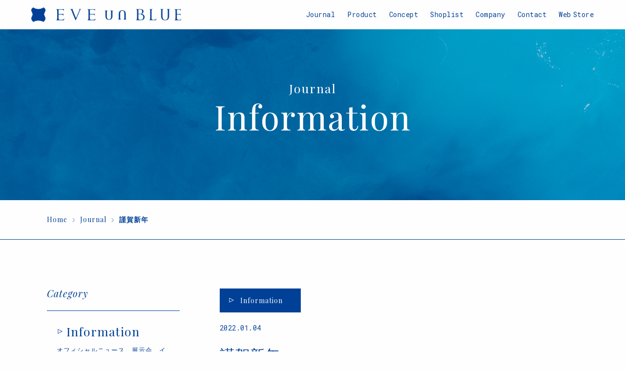

--- FILE ---
content_type: text/html; charset=UTF-8
request_url: https://eveunblue.jp/journal/information/%E8%AC%B9%E8%B3%80%E6%96%B0%E5%B9%B4-2/
body_size: 11620
content:

<!DOCTYPE html>
<!--[if IE 6]><html id="ie6" lang="ja-JP"><![endif]-->
<!--[if IE 7]><html id="ie7" lang="ja-JP"><![endif]-->
<!--[if IE 8]><html id="ie8" lang="ja-JP"><![endif]-->
<!--[if gt IE 9]><!-->
<html>
<!--<![endif]--><head>
  <meta charset="utf-8">
  <title>    謹賀新年 | EVE un BLUE (イヴ アン ブルー)    </title>
      <meta name="viewport" content="width=device-width,initial-scale=1">
  <meta http-equiv="X-UA-Compatible" content="IE=edge">
  <meta name="format-detection" content="telephone=no">
	<meta name="description" content="新年明けましておめでとうございます。皆さまにおかれましては、お健やかに新春をお迎えのこととお歓び申し上げます。弊社は、本年もスタッフ一丸となって皆さまにお喜びいただけるモノづくりを続けてまいります。皆さまのご多幸を心よりお祈り申し上げますと..." />
 
  
  <!-- ICON -->
<link rel="shortcut icon" href="https://eveunblue.jp/control/images/favicon/favicon.ico" type="image/vnd.microsoft.icon">
<link rel="icon" href="https://eveunblue.jp/control/images/favicon/favicon.ico" type="image/vnd.microsoft.icon">
<link rel="apple-touch-icon" sizes="57x57" href="https://eveunblue.jp/control/images/favicon/apple-touch-icon-57x57.png">
<link rel="apple-touch-icon" sizes="60x60" href="https://eveunblue.jp/control/images/favicon/apple-touch-icon-60x60.png">
<link rel="apple-touch-icon" sizes="72x72" href="https://eveunblue.jp/control/images/favicon/apple-touch-icon-72x72.png">
<link rel="apple-touch-icon" sizes="76x76" href="https://eveunblue.jp/control/images/favicon/apple-touch-icon-76x76.png">
<link rel="apple-touch-icon" sizes="114x114" href="https://eveunblue.jp/control/images/favicon/apple-touch-icon-114x114.png">
<link rel="apple-touch-icon" sizes="120x120" href="https://eveunblue.jp/control/images/favicon/apple-touch-icon-120x120.png">
<link rel="apple-touch-icon" sizes="144x144" href="https://eveunblue.jp/control/images/favicon/apple-touch-icon-144x144.png">
<link rel="apple-touch-icon" sizes="152x152" href="https://eveunblue.jp/control/images/favicon/apple-touch-icon-152x152.png">
<link rel="apple-touch-icon" sizes="180x180" href="https://eveunblue.jp/control/images/favicon/apple-touch-icon-180x180.png">
<link rel="icon" type="image/png" href="https://eveunblue.jp/control/images/favicon/android-chrome-192x192.png" sizes="192x192">
<link rel="icon" type="image/png" href="https://eveunblue.jp/control/images/favicon/favicon-48x48.png" sizes="48x48">
<link rel="icon" type="image/png" href="https://eveunblue.jp/control/images/favicon/favicon-96x96.png" sizes="96x96">
<link rel="icon" type="image/png" href="https://eveunblue.jp/control/images/favicon/favicon-16x16.png" sizes="16x16">
<link rel="icon" type="image/png" href="https://eveunblue.jp/control/images/favicon/favicon-32x32.png" sizes="32x32">
<meta name="msapplication-TileColor" content="#fefefe">
<meta name="msapplication-TileImage" content="https://eveunblue.jp/control/images/favicon/mstile-144x144.png">  <!-- Facebook -->
  <meta property="og:title" content="    謹賀新年 | EVE un BLUE (イヴ アン ブルー)    ">
  <meta property="og:type" content="website" />
	<meta property="og:description" content="新年明けましておめでとうございます。皆さまにおかれましては、お健やかに新春をお迎えのこととお歓び申し上げます。弊社は、本年もスタッフ一丸となって皆さまにお喜びいただけるモノづくりを続けてまいります。皆さまのご多幸を心よりお祈り申し上げますと..." />
 
  <meta property="og:url" content="https://eveunblue.jp/journal/information/%E8%AC%B9%E8%B3%80%E6%96%B0%E5%B9%B4-2/">
<meta property="og:image" content="https://eveunblue.jp/control/wp-content/uploads/2021/12/eve_journal2022-936x702.jpg">
 
  <meta property="og:site_name" content="EVE un BLUE (イヴ アン ブルー)">
  <!-- Twitter Card -->
  <meta name="twitter:card" content="summary_large_image">
<meta name="twitter:title" content="EVE un BLUE (イヴ アン ブルー)"/>
<meta name="twitter:url" content="https://eveunblue.jp/"/>  <!-- font -->
  <!--<link href="https://fonts.googleapis.com/css?family=Roboto+Mono:300,400,500" rel="stylesheet"><link href="https://fonts.googleapis.com/css?family=Playfair+Display:400,400i,700,700i" rel="stylesheet">--><link rel="preconnect" href="https://fonts.googleapis.com"><link rel="preconnect" href="https://fonts.gstatic.com" crossorigin><link href="https://fonts.googleapis.com/css2?family=Noto+Serif+JP:wght@300;400;500;600;700&family=Playfair+Display:ital,wght@0,400;0,700;1,400;1,700&family=Roboto+Mono:wght@300;400;500&display=swap" rel="stylesheet">  <link rel="stylesheet" href="https://eveunblue.jp/control/css/style.css?20260131-0939">
    
  <link rel="stylesheet" href="https://eveunblue.jp/control/css/journal.css">
    <link rel="stylesheet" href="https://eveunblue.jp/control/wp-content/themes/bones-master/library/css/apps.css">
  <!-- Global Site Tag (gtag.js) - Google Analytics -->
  <script async src="https://www.googletagmanager.com/gtag/js?id=G-VYBWRPLWW2"></script>
<script>
  window.dataLayer = window.dataLayer || [];
  function gtag(){dataLayer.push(arguments);}
  gtag('js', new Date());
    
  gtag('config', 'G-VYBWRPLWW2');
  gtag('config', 'UA-107587813-1');
</script>
  
  	<link rel='dns-prefetch' href='//fonts.googleapis.com' />
<link rel="alternate" title="oEmbed (JSON)" type="application/json+oembed" href="https://eveunblue.jp/wp-json/oembed/1.0/embed?url=https%3A%2F%2Feveunblue.jp%2Fjournal%2Finformation%2F%25e8%25ac%25b9%25e8%25b3%2580%25e6%2596%25b0%25e5%25b9%25b4-2%2F" />
<link rel="alternate" title="oEmbed (XML)" type="text/xml+oembed" href="https://eveunblue.jp/wp-json/oembed/1.0/embed?url=https%3A%2F%2Feveunblue.jp%2Fjournal%2Finformation%2F%25e8%25ac%25b9%25e8%25b3%2580%25e6%2596%25b0%25e5%25b9%25b4-2%2F&#038;format=xml" />
<style id='wp-emoji-styles-inline-css' type='text/css'>

	img.wp-smiley, img.emoji {
		display: inline !important;
		border: none !important;
		box-shadow: none !important;
		height: 1em !important;
		width: 1em !important;
		margin: 0 0.07em !important;
		vertical-align: -0.1em !important;
		background: none !important;
		padding: 0 !important;
	}
/*# sourceURL=wp-emoji-styles-inline-css */
</style>
<style id='wp-block-library-inline-css' type='text/css'>
:root{--wp-block-synced-color:#7a00df;--wp-block-synced-color--rgb:122,0,223;--wp-bound-block-color:var(--wp-block-synced-color);--wp-editor-canvas-background:#ddd;--wp-admin-theme-color:#007cba;--wp-admin-theme-color--rgb:0,124,186;--wp-admin-theme-color-darker-10:#006ba1;--wp-admin-theme-color-darker-10--rgb:0,107,160.5;--wp-admin-theme-color-darker-20:#005a87;--wp-admin-theme-color-darker-20--rgb:0,90,135;--wp-admin-border-width-focus:2px}@media (min-resolution:192dpi){:root{--wp-admin-border-width-focus:1.5px}}.wp-element-button{cursor:pointer}:root .has-very-light-gray-background-color{background-color:#eee}:root .has-very-dark-gray-background-color{background-color:#313131}:root .has-very-light-gray-color{color:#eee}:root .has-very-dark-gray-color{color:#313131}:root .has-vivid-green-cyan-to-vivid-cyan-blue-gradient-background{background:linear-gradient(135deg,#00d084,#0693e3)}:root .has-purple-crush-gradient-background{background:linear-gradient(135deg,#34e2e4,#4721fb 50%,#ab1dfe)}:root .has-hazy-dawn-gradient-background{background:linear-gradient(135deg,#faaca8,#dad0ec)}:root .has-subdued-olive-gradient-background{background:linear-gradient(135deg,#fafae1,#67a671)}:root .has-atomic-cream-gradient-background{background:linear-gradient(135deg,#fdd79a,#004a59)}:root .has-nightshade-gradient-background{background:linear-gradient(135deg,#330968,#31cdcf)}:root .has-midnight-gradient-background{background:linear-gradient(135deg,#020381,#2874fc)}:root{--wp--preset--font-size--normal:16px;--wp--preset--font-size--huge:42px}.has-regular-font-size{font-size:1em}.has-larger-font-size{font-size:2.625em}.has-normal-font-size{font-size:var(--wp--preset--font-size--normal)}.has-huge-font-size{font-size:var(--wp--preset--font-size--huge)}.has-text-align-center{text-align:center}.has-text-align-left{text-align:left}.has-text-align-right{text-align:right}.has-fit-text{white-space:nowrap!important}#end-resizable-editor-section{display:none}.aligncenter{clear:both}.items-justified-left{justify-content:flex-start}.items-justified-center{justify-content:center}.items-justified-right{justify-content:flex-end}.items-justified-space-between{justify-content:space-between}.screen-reader-text{border:0;clip-path:inset(50%);height:1px;margin:-1px;overflow:hidden;padding:0;position:absolute;width:1px;word-wrap:normal!important}.screen-reader-text:focus{background-color:#ddd;clip-path:none;color:#444;display:block;font-size:1em;height:auto;left:5px;line-height:normal;padding:15px 23px 14px;text-decoration:none;top:5px;width:auto;z-index:100000}html :where(.has-border-color){border-style:solid}html :where([style*=border-top-color]){border-top-style:solid}html :where([style*=border-right-color]){border-right-style:solid}html :where([style*=border-bottom-color]){border-bottom-style:solid}html :where([style*=border-left-color]){border-left-style:solid}html :where([style*=border-width]){border-style:solid}html :where([style*=border-top-width]){border-top-style:solid}html :where([style*=border-right-width]){border-right-style:solid}html :where([style*=border-bottom-width]){border-bottom-style:solid}html :where([style*=border-left-width]){border-left-style:solid}html :where(img[class*=wp-image-]){height:auto;max-width:100%}:where(figure){margin:0 0 1em}html :where(.is-position-sticky){--wp-admin--admin-bar--position-offset:var(--wp-admin--admin-bar--height,0px)}@media screen and (max-width:600px){html :where(.is-position-sticky){--wp-admin--admin-bar--position-offset:0px}}

/*# sourceURL=wp-block-library-inline-css */
</style><style id='global-styles-inline-css' type='text/css'>
:root{--wp--preset--aspect-ratio--square: 1;--wp--preset--aspect-ratio--4-3: 4/3;--wp--preset--aspect-ratio--3-4: 3/4;--wp--preset--aspect-ratio--3-2: 3/2;--wp--preset--aspect-ratio--2-3: 2/3;--wp--preset--aspect-ratio--16-9: 16/9;--wp--preset--aspect-ratio--9-16: 9/16;--wp--preset--color--black: #000000;--wp--preset--color--cyan-bluish-gray: #abb8c3;--wp--preset--color--white: #ffffff;--wp--preset--color--pale-pink: #f78da7;--wp--preset--color--vivid-red: #cf2e2e;--wp--preset--color--luminous-vivid-orange: #ff6900;--wp--preset--color--luminous-vivid-amber: #fcb900;--wp--preset--color--light-green-cyan: #7bdcb5;--wp--preset--color--vivid-green-cyan: #00d084;--wp--preset--color--pale-cyan-blue: #8ed1fc;--wp--preset--color--vivid-cyan-blue: #0693e3;--wp--preset--color--vivid-purple: #9b51e0;--wp--preset--gradient--vivid-cyan-blue-to-vivid-purple: linear-gradient(135deg,rgb(6,147,227) 0%,rgb(155,81,224) 100%);--wp--preset--gradient--light-green-cyan-to-vivid-green-cyan: linear-gradient(135deg,rgb(122,220,180) 0%,rgb(0,208,130) 100%);--wp--preset--gradient--luminous-vivid-amber-to-luminous-vivid-orange: linear-gradient(135deg,rgb(252,185,0) 0%,rgb(255,105,0) 100%);--wp--preset--gradient--luminous-vivid-orange-to-vivid-red: linear-gradient(135deg,rgb(255,105,0) 0%,rgb(207,46,46) 100%);--wp--preset--gradient--very-light-gray-to-cyan-bluish-gray: linear-gradient(135deg,rgb(238,238,238) 0%,rgb(169,184,195) 100%);--wp--preset--gradient--cool-to-warm-spectrum: linear-gradient(135deg,rgb(74,234,220) 0%,rgb(151,120,209) 20%,rgb(207,42,186) 40%,rgb(238,44,130) 60%,rgb(251,105,98) 80%,rgb(254,248,76) 100%);--wp--preset--gradient--blush-light-purple: linear-gradient(135deg,rgb(255,206,236) 0%,rgb(152,150,240) 100%);--wp--preset--gradient--blush-bordeaux: linear-gradient(135deg,rgb(254,205,165) 0%,rgb(254,45,45) 50%,rgb(107,0,62) 100%);--wp--preset--gradient--luminous-dusk: linear-gradient(135deg,rgb(255,203,112) 0%,rgb(199,81,192) 50%,rgb(65,88,208) 100%);--wp--preset--gradient--pale-ocean: linear-gradient(135deg,rgb(255,245,203) 0%,rgb(182,227,212) 50%,rgb(51,167,181) 100%);--wp--preset--gradient--electric-grass: linear-gradient(135deg,rgb(202,248,128) 0%,rgb(113,206,126) 100%);--wp--preset--gradient--midnight: linear-gradient(135deg,rgb(2,3,129) 0%,rgb(40,116,252) 100%);--wp--preset--font-size--small: 13px;--wp--preset--font-size--medium: 20px;--wp--preset--font-size--large: 36px;--wp--preset--font-size--x-large: 42px;--wp--preset--spacing--20: 0.44rem;--wp--preset--spacing--30: 0.67rem;--wp--preset--spacing--40: 1rem;--wp--preset--spacing--50: 1.5rem;--wp--preset--spacing--60: 2.25rem;--wp--preset--spacing--70: 3.38rem;--wp--preset--spacing--80: 5.06rem;--wp--preset--shadow--natural: 6px 6px 9px rgba(0, 0, 0, 0.2);--wp--preset--shadow--deep: 12px 12px 50px rgba(0, 0, 0, 0.4);--wp--preset--shadow--sharp: 6px 6px 0px rgba(0, 0, 0, 0.2);--wp--preset--shadow--outlined: 6px 6px 0px -3px rgb(255, 255, 255), 6px 6px rgb(0, 0, 0);--wp--preset--shadow--crisp: 6px 6px 0px rgb(0, 0, 0);}:where(.is-layout-flex){gap: 0.5em;}:where(.is-layout-grid){gap: 0.5em;}body .is-layout-flex{display: flex;}.is-layout-flex{flex-wrap: wrap;align-items: center;}.is-layout-flex > :is(*, div){margin: 0;}body .is-layout-grid{display: grid;}.is-layout-grid > :is(*, div){margin: 0;}:where(.wp-block-columns.is-layout-flex){gap: 2em;}:where(.wp-block-columns.is-layout-grid){gap: 2em;}:where(.wp-block-post-template.is-layout-flex){gap: 1.25em;}:where(.wp-block-post-template.is-layout-grid){gap: 1.25em;}.has-black-color{color: var(--wp--preset--color--black) !important;}.has-cyan-bluish-gray-color{color: var(--wp--preset--color--cyan-bluish-gray) !important;}.has-white-color{color: var(--wp--preset--color--white) !important;}.has-pale-pink-color{color: var(--wp--preset--color--pale-pink) !important;}.has-vivid-red-color{color: var(--wp--preset--color--vivid-red) !important;}.has-luminous-vivid-orange-color{color: var(--wp--preset--color--luminous-vivid-orange) !important;}.has-luminous-vivid-amber-color{color: var(--wp--preset--color--luminous-vivid-amber) !important;}.has-light-green-cyan-color{color: var(--wp--preset--color--light-green-cyan) !important;}.has-vivid-green-cyan-color{color: var(--wp--preset--color--vivid-green-cyan) !important;}.has-pale-cyan-blue-color{color: var(--wp--preset--color--pale-cyan-blue) !important;}.has-vivid-cyan-blue-color{color: var(--wp--preset--color--vivid-cyan-blue) !important;}.has-vivid-purple-color{color: var(--wp--preset--color--vivid-purple) !important;}.has-black-background-color{background-color: var(--wp--preset--color--black) !important;}.has-cyan-bluish-gray-background-color{background-color: var(--wp--preset--color--cyan-bluish-gray) !important;}.has-white-background-color{background-color: var(--wp--preset--color--white) !important;}.has-pale-pink-background-color{background-color: var(--wp--preset--color--pale-pink) !important;}.has-vivid-red-background-color{background-color: var(--wp--preset--color--vivid-red) !important;}.has-luminous-vivid-orange-background-color{background-color: var(--wp--preset--color--luminous-vivid-orange) !important;}.has-luminous-vivid-amber-background-color{background-color: var(--wp--preset--color--luminous-vivid-amber) !important;}.has-light-green-cyan-background-color{background-color: var(--wp--preset--color--light-green-cyan) !important;}.has-vivid-green-cyan-background-color{background-color: var(--wp--preset--color--vivid-green-cyan) !important;}.has-pale-cyan-blue-background-color{background-color: var(--wp--preset--color--pale-cyan-blue) !important;}.has-vivid-cyan-blue-background-color{background-color: var(--wp--preset--color--vivid-cyan-blue) !important;}.has-vivid-purple-background-color{background-color: var(--wp--preset--color--vivid-purple) !important;}.has-black-border-color{border-color: var(--wp--preset--color--black) !important;}.has-cyan-bluish-gray-border-color{border-color: var(--wp--preset--color--cyan-bluish-gray) !important;}.has-white-border-color{border-color: var(--wp--preset--color--white) !important;}.has-pale-pink-border-color{border-color: var(--wp--preset--color--pale-pink) !important;}.has-vivid-red-border-color{border-color: var(--wp--preset--color--vivid-red) !important;}.has-luminous-vivid-orange-border-color{border-color: var(--wp--preset--color--luminous-vivid-orange) !important;}.has-luminous-vivid-amber-border-color{border-color: var(--wp--preset--color--luminous-vivid-amber) !important;}.has-light-green-cyan-border-color{border-color: var(--wp--preset--color--light-green-cyan) !important;}.has-vivid-green-cyan-border-color{border-color: var(--wp--preset--color--vivid-green-cyan) !important;}.has-pale-cyan-blue-border-color{border-color: var(--wp--preset--color--pale-cyan-blue) !important;}.has-vivid-cyan-blue-border-color{border-color: var(--wp--preset--color--vivid-cyan-blue) !important;}.has-vivid-purple-border-color{border-color: var(--wp--preset--color--vivid-purple) !important;}.has-vivid-cyan-blue-to-vivid-purple-gradient-background{background: var(--wp--preset--gradient--vivid-cyan-blue-to-vivid-purple) !important;}.has-light-green-cyan-to-vivid-green-cyan-gradient-background{background: var(--wp--preset--gradient--light-green-cyan-to-vivid-green-cyan) !important;}.has-luminous-vivid-amber-to-luminous-vivid-orange-gradient-background{background: var(--wp--preset--gradient--luminous-vivid-amber-to-luminous-vivid-orange) !important;}.has-luminous-vivid-orange-to-vivid-red-gradient-background{background: var(--wp--preset--gradient--luminous-vivid-orange-to-vivid-red) !important;}.has-very-light-gray-to-cyan-bluish-gray-gradient-background{background: var(--wp--preset--gradient--very-light-gray-to-cyan-bluish-gray) !important;}.has-cool-to-warm-spectrum-gradient-background{background: var(--wp--preset--gradient--cool-to-warm-spectrum) !important;}.has-blush-light-purple-gradient-background{background: var(--wp--preset--gradient--blush-light-purple) !important;}.has-blush-bordeaux-gradient-background{background: var(--wp--preset--gradient--blush-bordeaux) !important;}.has-luminous-dusk-gradient-background{background: var(--wp--preset--gradient--luminous-dusk) !important;}.has-pale-ocean-gradient-background{background: var(--wp--preset--gradient--pale-ocean) !important;}.has-electric-grass-gradient-background{background: var(--wp--preset--gradient--electric-grass) !important;}.has-midnight-gradient-background{background: var(--wp--preset--gradient--midnight) !important;}.has-small-font-size{font-size: var(--wp--preset--font-size--small) !important;}.has-medium-font-size{font-size: var(--wp--preset--font-size--medium) !important;}.has-large-font-size{font-size: var(--wp--preset--font-size--large) !important;}.has-x-large-font-size{font-size: var(--wp--preset--font-size--x-large) !important;}
/*# sourceURL=global-styles-inline-css */
</style>

<style id='classic-theme-styles-inline-css' type='text/css'>
/*! This file is auto-generated */
.wp-block-button__link{color:#fff;background-color:#32373c;border-radius:9999px;box-shadow:none;text-decoration:none;padding:calc(.667em + 2px) calc(1.333em + 2px);font-size:1.125em}.wp-block-file__button{background:#32373c;color:#fff;text-decoration:none}
/*# sourceURL=/wp-includes/css/classic-themes.min.css */
</style>
<link rel='stylesheet' id='googleFonts-css' href='//fonts.googleapis.com/css?family=Lato%3A400%2C700%2C400italic%2C700italic' type='text/css' media='all' />
<script type="text/javascript" src="https://eveunblue.jp/control/wp-includes/js/jquery/jquery.min.js" id="jquery-core-js"></script>
<script type="text/javascript" src="https://eveunblue.jp/control/wp-includes/js/jquery/jquery-migrate.min.js" id="jquery-migrate-js"></script>
<link rel="https://api.w.org/" href="https://eveunblue.jp/wp-json/" /><link rel="canonical" href="https://eveunblue.jp/journal/information/%e8%ac%b9%e8%b3%80%e6%96%b0%e5%b9%b4-2/" />
<link rel='shortlink' href='https://eveunblue.jp/?p=1633' />
	  
  </head>
<body>
  <div id="page">
		
    <!-- +++++++++++ #header +++++++++++ -->
    <!-- ++++++++++ #headerSp ++++++++++ -->
  <div id="headerSp">
    <!-- .btnMenu -->
    <a href="#menu" class="btnMenu">
      <span class="menu">MENU</span>
      <span class="line"></span>
    </a>
    <!-- /.btnMenu -->
    <!-- .logoArea -->
    <div class="logoArea">
      <h1><a href="https://eveunblue.jp/">EVE un BLUE</a></h1>
    </div>
    <!-- /.logoArea -->
  </div>
  <!-- ++++++++++ /#headerSp ++++++++++ -->
  <!-- ++++++++++ #menu ++++++++++ -->
  <nav id="menu">
    <!-- .btnClose -->
    <a class="btnClose">CLOSE</a>
    <!-- /.btnClose -->
    <ul>
      <li> <a href="https://eveunblue.jp/">Home<span class="arrow"></span></a> </li>
			
			<li> <span class="journal">Journal</span>
        <ul>
                            <li><a class="journal journal_category" href="https://eveunblue.jp/journal/j_category/information/">Information<span class="arrow"></span></a></li><li><a class="journal journal_category" href="https://eveunblue.jp/journal/j_category/product/">Product<span class="arrow"></span></a></li><li><a class="journal journal_category" href="https://eveunblue.jp/journal/j_category/voice/">Voice<span class="arrow"></span></a></li><li><a class="journal journal_category" href="https://eveunblue.jp/journal/j_category/press/">Press<span class="arrow"></span></a></li>					<li> <a href="https://eveunblue.jp/journal/" class="journal">
               View All<span class="arrow"></span>
          </a> </li>
        </ul>
      </li>
			
      <li> <span class="product">Product</span>
        <ul>
            <li> <a href="https://eveunblue.jp/product/p_category/mini/" class="lineup">
               <span class="thumbImg"><img src="https://eveunblue.jp/control/images/common/nav_sp_thumb_mini.jpg"></span>
						Mini<span class="arrow"></span>
          </a> </li>
			<li> <a href="https://eveunblue.jp/product/p_category/garden/" class="lineup">
               <span class="thumbImg"><img src="https://eveunblue.jp/control/images/common/nav_sp_thumb_garden_2023.jpg"></span>
						GARDEN<span class="arrow"></span>
          </a> </li>
		  <li> <a href="https://eveunblue.jp/product/p_category/fragrance/" class="lineup">
               <span class="thumbImg"><img src="https://eveunblue.jp/control/images/common/nav_sp_thumb_fragrance_2023.jpg"></span>
				</span>FRAGRANCE<span class="arrow"></span>
          </a> </li>
					<li> <a href="https://eveunblue.jp/product/" class="lineup">
               View List<span class="arrow"></span>
          </a> </li>
        </ul>
      </li>
		<li> <a href="https://eveunblue.jp/concept/">Concept
           <span class="arrow"></span>
      </a> </li>
		
	  <li> <a href="https://eveunblue.jp/shoplist/">Shoplist
           <span class="arrow"></span>
      </a> </li>
			<li> <a href="https://eveunblue.jp/company/">Company
           <span class="arrow"></span>
      </a> </li>
      <li> <a href="https://eveunblue.jp/contact">Contact<span class="arrow"></span></a> </li>
     <li> <span class="title">Produced by</span>
          <ul class="Inset">
              <li><a href="https://bros-japan.co.jp" target="_blank">BROS JAPAN GROUP</a> </li>
          </ul>
      <li>
      <li><span class="title">Web Store</span>
		 <ul class="Inset">
			 <li><a href="https://brosjapanstore.com" target="_blank">BROS JAPAN store</a> </li>
		 </ul>
      </li>
      <li> <span class="title">Follow Us</span>
        <ul class="Inset">
					<li class="instagramIcon"> <a href="https://www.instagram.com/eve_un_blue/" target="_blank">Instagram</a> </li>
          <li class="facebookIcon"> <a href="https://www.facebook.com/eve.un.blue/" target="_blank">Facebook</a> </li>
					<li class="twitterIcon"> <a href="https://twitter.com/EVE_un_BLUE" target="_blank">Twitter</a> </li>
        </ul>
      </li>
      <!--<li> <span class="title">Language</span>
        <ul class="Inset">
          <li class="en"> <a href="">English
            <span class="arrow"></span>
          </a> </li>
        </ul>
      </li>-->
    </ul>
  </nav>
  <!-- ++++++++++ END/#menu ++++++++++ -->
  <!-- ++++++++++ #header ++++++++++ -->
  <header id="header">
    <!-- .logoArea -->
    <div class="logoArea">
      <h1 class="logo"><a href="https://eveunblue.jp/"></a>EVE un BLUE （イヴ アン ブルー）</h1>
    </div>
    <!-- .navArea -->
    <div class="navArea">
      <ul class="sf-menu">
				<li> <a href="https://eveunblue.jp/journal/">Journal</a>
          <!-- .sf-mega -->
          <div class="sf-mega">
            <!-- .brandArea -->
            <div class="seriesArea">
              <div class="seriesBox cf">
                <h3>Category</h3>
                <ul>
                  <li><a href="https://eveunblue.jp/journal/j_category/information/">Information<span class="count">(46)</span><span class="line"></span></a></li><li><a href="https://eveunblue.jp/journal/j_category/product/">Product<span class="count">(113)</span><span class="line"></span></a></li><li><a href="https://eveunblue.jp/journal/j_category/voice/">Voice<span class="count">(30)</span><span class="line"></span></a></li><li><a href="https://eveunblue.jp/journal/j_category/press/">Press<span class="count">(12)</span><span class="line"></span></a></li>
                </ul>
              </div>
            </div>
            <!-- /.brandArea -->
            <!-- .linkArea -->
            <div class="link"> <a href="https://eveunblue.jp/journal/">View All<div class="arrow"></div></a> </div>
            <!-- /.linkArea -->
          </div>
          <!-- .sf-mega -->
        </li>
        <li> <a href="https://eveunblue.jp/product/">Product</a>
          <!-- .sf-mega -->
          <div class="sf-mega">
            <!-- .brandArea -->
            <div class="seriesArea">
				<div class="seriesBox cf">
                <h3>Series</h3>
                <ul>    
                  <li> <a href="https://eveunblue.jp/product/p_category/mini/">Mini<span class="line"></span></a> </li>
				  <li> <a href="https://eveunblue.jp/product/p_category/garden/">GARDEN<span class="line"></span></a> </li>
				 <li> <a href="https://eveunblue.jp/product/p_category/fragrance/">FRAGRANCE<span class="line"></span></a> </li>
                </ul>
              </div>
            </div>
            <!-- /.brandArea -->
            <!-- .linkArea -->
            <div class="link"> <a href="https://eveunblue.jp/product/">View Product List<div class="arrow"></div></a> </div>
            <!-- /.linkArea -->
          </div>
          <!-- .sf-mega -->
        </li>
        
          <li> <a href="https://eveunblue.jp/concept/">Concept</a></li>
          <li> <a href="https://eveunblue.jp/shoplist/">Shoplist</a></li>
          <li> <a href="https://eveunblue.jp/company/">Company</a>
              <!-- .sf-company -->
              <div class="sf-mega sf-company">
                  <!-- .companyArea -->
                  <div class="companyArea">
                      <div class="companyBox cf">
                          <h3>Company</h3>
                          <ul>    
                              <li><a href="https://eveunblue.jp/company/">Company Info<span class="line"></span></a></li>
                              <li><a href="https://bros-japan.co.jp/" rel="noopener noreferrer" target="_blank">BROS JAPAN GROUP<span class="line"></span></a></li>
                          </ul>
                      </div>
                  </div>
                  <!-- /.companyArea -->
              </div>
              <!-- .sf-company -->
          </li>
          <li> <a href="https://eveunblue.jp/contact/">Contact</a></li>
          <li> <a href="https://brosjapanstore.com" target="_blank" rel="noopener">Web<span class="nav_space"></span>Store</a></li>
      </ul>
    </div>
    <!-- /.navArea -->
  </header>
  <!-- ++++++++++ END/#header ++++++++++ -->    <!-- +++++++++++ END/#header +++++++++++ -->

    
     <!-- +++++++++++ #headline +++++++++++ -->
    <div id="headline" class="headline_journal">
      <div class="inner">
        <h1 class="small">Journal</h1>
                <h1 class="en">Information</h1>
      </div>
    </div>
    <!-- +++++++++++ END/#headline +++++++++++ -->       
    
    
    
<div id="breadcrumb" typeof="BreadcrumbList" vocab="https://schema.org/">
  <ol><!-- Breadcrumb NavXT 7.5.0 -->
<li><a title="EVE un BLUE (イヴ アン ブルー)" href="https://eveunblue.jp">Home</a></li><li><a href="https://eveunblue.jp/journal/">Journal</a></li><li>謹賀新年</li>    </ol>
</div>




    
    
  
    

    <!-- +++++++++++ #journal_detail +++++++++++ -->
    <div id="journal_detail">
      <!-- .central -->
      <div class="central">
				
        <!-- .journalArea -->
        <div class="journalArea cf">
          <!-- .contentArea -->
          <div class="contentArea">
            <!-- .postArea -->
            <div class="postArea">
              <!-- .titleArea -->
              <div class="titleArea">
                <!-- .category -->
                <ul class="category">
                    <li>
                      <a href="https://eveunblue.jp/journal/j_category/information/" rel="tag">Information</a>                    </li>
                  </ul>
                <p class="date">2022.01.04</p>
                <h1>謹賀新年</h1>
                <!-- .tag -->
                <ul class="tag">
                                      </ul>
                <!-- /.tag -->
              </div>
              <!-- /.titleArea -->
              <!-- .imgArea -->
              <div class="imgArea wow fadeIn"> <img src="https://eveunblue.jp/control/wp-content/uploads/2021/12/eve_journal2022-scaled.jpg" class="lazy wp-post-image" alt="" decoding="async" fetchpriority="high" srcset="https://eveunblue.jp/control/wp-content/uploads/2021/12/eve_journal2022-scaled.jpg 2560w, https://eveunblue.jp/control/wp-content/uploads/2021/12/eve_journal2022-400x267.jpg 400w, https://eveunblue.jp/control/wp-content/uploads/2021/12/eve_journal2022-800x533.jpg 800w, https://eveunblue.jp/control/wp-content/uploads/2021/12/eve_journal2022-768x512.jpg 768w, https://eveunblue.jp/control/wp-content/uploads/2021/12/eve_journal2022-1536x1024.jpg 1536w, https://eveunblue.jp/control/wp-content/uploads/2021/12/eve_journal2022-2048x1365.jpg 2048w" sizes="(max-width: 2560px) 100vw, 2560px" /> </div>
              <!-- /.imgArea -->
              <!-- .txtArea -->
              <div class="txtArea">
                							<p>新年明けましておめでとうございます。</p>
<p>&nbsp;</p>
<p>皆さまにおかれましては、お健やかに新春を</p>
<p>お迎えのこととお歓び申し上げます。</p>
<p>&nbsp;</p>
<p>弊社は、本年もスタッフ一丸となって</p>
<p>皆さまにお喜びいただけるモノづくりを続けてまいります。</p>
<p>&nbsp;</p>
<p>皆さまのご多幸を心よりお祈り申し上げますとともに、</p>
<p>本年も変わらずご愛顧を賜りますよう、お願い申し上げます。</p>
<p>&nbsp;</p>
<p>2022年もどうぞよろしくお願いいたします。</p>
<p>&nbsp;</p>
<p>&nbsp;</p>
<p>BROS JAPAN  ENE un BLUE</p>
<p>スタッフ一同</p>
												              </div>
              <!-- /.txtArea -->
						</div>
						<!-- /.postArea -->
						
           <!-- .pagenationPNArea --><div class="pagenationPNArea"><div class="btnNext"> <a href="https://eveunblue.jp/journal/information/%e5%b9%b4%e6%9c%ab%e3%81%ae%e3%81%94%e6%8c%a8%e6%8b%b6-2/" rel="prev">Prev</a> </div><div class="btnTop"> <a href="https://eveunblue.jp/journal">Back to all</a> </div><div class="btnPrev"> <a href="https://eveunblue.jp/journal/product/%e3%80%90fin-007%e3%80%91/" rel="next">Next</a> </div></div><!-- /.pagenationPNArea -->
						
            <!-- .relatedArea -->
            <div class="relatedArea">
              <div class="head">
                <h2>Related Posts</h2>
              </div>
              
              <ul class="related">
                               
 <li class="cf"> <a href="https://eveunblue.jp/journal/information/%e5%b9%b4%e6%9c%ab%e3%81%ae%e3%81%94%e6%8c%a8%e6%8b%b6/"></a>
                  <div class="imgArea"> <img src="https://eveunblue.jp/control/wp-content/uploads/2020/12/2020_06_29_bj34399-936x702.jpg" class="lazy wp-post-image" alt="" decoding="async" loading="lazy" srcset="https://eveunblue.jp/control/wp-content/uploads/2020/12/2020_06_29_bj34399-936x702.jpg 936w, https://eveunblue.jp/control/wp-content/uploads/2020/12/2020_06_29_bj34399-1500x1125.jpg 1500w" sizes="auto, (max-width: 936px) 100vw, 936px" /> </div>
                  <div class="txtArea">
                    <p class="date">2020.12.26</p>
                    <h4>年末のご挨拶</h4>
                  </div>
                </li>
               
 <li class="cf"> <a href="https://eveunblue.jp/journal/information/%e5%b9%b4%e6%9c%ab%e3%81%ae%e3%81%94%e6%8c%a8%e6%8b%b6-3/"></a>
                  <div class="imgArea"> <img src="https://eveunblue.jp/control/wp-content/uploads/2022/12/download_file-936x702.jpg" class="lazy wp-post-image" alt="" decoding="async" loading="lazy" /> </div>
                  <div class="txtArea">
                    <p class="date">2022.12.28</p>
                    <h4>年末のご挨拶</h4>
                  </div>
                </li>
               
 <li class="cf"> <a href="https://eveunblue.jp/journal/information/%e3%80%90garden%e3%80%91product/"></a>
                  <div class="imgArea"> <img src="https://eveunblue.jp/control/wp-content/uploads/2020/07/5-936x702.jpg" class="lazy wp-post-image" alt="" decoding="async" loading="lazy" srcset="https://eveunblue.jp/control/wp-content/uploads/2020/07/5-936x702.jpg 936w, https://eveunblue.jp/control/wp-content/uploads/2020/07/5-400x300.jpg 400w, https://eveunblue.jp/control/wp-content/uploads/2020/07/5-800x600.jpg 800w, https://eveunblue.jp/control/wp-content/uploads/2020/07/5-768x576.jpg 768w, https://eveunblue.jp/control/wp-content/uploads/2020/07/5-1536x1152.jpg 1536w, https://eveunblue.jp/control/wp-content/uploads/2020/07/5-2048x1536.jpg 2048w, https://eveunblue.jp/control/wp-content/uploads/2020/07/5-1500x1125.jpg 1500w" sizes="auto, (max-width: 936px) 100vw, 936px" /> </div>
                  <div class="txtArea">
                    <p class="date">2020.07.03</p>
                    <h4>【GARDEN】Product</h4>
                  </div>
                </li>
               
 <li class="cf"> <a href="https://eveunblue.jp/journal/information/garden%e3%82%b7%e3%83%aa%e3%83%bc%e3%82%ba%e4%be%a1%e6%a0%bc%e6%94%b9%e5%ae%9a%e3%81%ae%e3%81%8a%e7%9f%a5%e3%82%89%e3%81%9b/"></a>
                  <div class="imgArea"> <img src="https://eveunblue.jp/control/wp-content/uploads/2023/02/f30e5ccf9b8ac7355582d1422b98b813-936x702.jpg" class="lazy wp-post-image" alt="" decoding="async" loading="lazy" srcset="https://eveunblue.jp/control/wp-content/uploads/2023/02/f30e5ccf9b8ac7355582d1422b98b813-936x702.jpg 936w, https://eveunblue.jp/control/wp-content/uploads/2023/02/f30e5ccf9b8ac7355582d1422b98b813-400x300.jpg 400w, https://eveunblue.jp/control/wp-content/uploads/2023/02/f30e5ccf9b8ac7355582d1422b98b813-800x600.jpg 800w, https://eveunblue.jp/control/wp-content/uploads/2023/02/f30e5ccf9b8ac7355582d1422b98b813-768x576.jpg 768w, https://eveunblue.jp/control/wp-content/uploads/2023/02/f30e5ccf9b8ac7355582d1422b98b813.jpg 1024w" sizes="auto, (max-width: 936px) 100vw, 936px" /> </div>
                  <div class="txtArea">
                    <p class="date">2023.02.07</p>
                    <h4>GARDENシリーズ価格改定のお知らせ</h4>
                  </div>
                </li>
               
 <li class="cf"> <a href="https://eveunblue.jp/journal/information/%e3%80%90-see-best-%e3%80%91eve-un-blue%e3%83%88%e3%83%a9%e3%83%b3%e3%82%af%e3%82%b7%e3%83%a7%e3%83%bc%e9%96%8b%e5%82%ac/"></a>
                  <div class="imgArea"> <img src="https://eveunblue.jp/control/wp-content/uploads/2019/04/344d0d81e0dac53ddf29b3b0ce4d2218-936x702.jpg" class="lazy wp-post-image" alt="" decoding="async" loading="lazy" srcset="https://eveunblue.jp/control/wp-content/uploads/2019/04/344d0d81e0dac53ddf29b3b0ce4d2218-936x702.jpg 936w, https://eveunblue.jp/control/wp-content/uploads/2019/04/344d0d81e0dac53ddf29b3b0ce4d2218-1500x1125.jpg 1500w" sizes="auto, (max-width: 936px) 100vw, 936px" /> </div>
                  <div class="txtArea">
                    <p class="date">2019.04.24</p>
                    <h4>【 See Best 】EVE un BLUEトランクショー開催</h4>
                  </div>
                </li>
               
 <li class="cf"> <a href="https://eveunblue.jp/journal/information/%e8%ac%b9%e8%b3%80%e6%96%b0%e5%b9%b4-3/"></a>
                  <div class="imgArea"> <img src="https://eveunblue.jp/control/wp-content/uploads/2023/01/EmptyName-11-936x702.jpg" class="lazy wp-post-image" alt="" decoding="async" loading="lazy" srcset="https://eveunblue.jp/control/wp-content/uploads/2023/01/EmptyName-11-936x702.jpg 936w, https://eveunblue.jp/control/wp-content/uploads/2023/01/EmptyName-11-1500x1125.jpg 1500w" sizes="auto, (max-width: 936px) 100vw, 936px" /> </div>
                  <div class="txtArea">
                    <p class="date">2023.01.05</p>
                    <h4>謹賀新年</h4>
                  </div>
                </li>
         
              </ul>
            </div>
            <!-- /.relatedArea -->
          </div>
					<!-- /.contentArea -->
					
					<!-- .sidebar -->
          <div class="sidebar">
            <!-- .categoryArea -->
            <div class="categoryArea">
              <div class="head">
                <h2>Category</h2>
              </div>
      <ul>
                <li class='sameHeight'><a href='https://eveunblue.jp/journal/j_category/information/' title='Information'><h3>Information</h3><p>オフィシャルニュース、展示会、イベントなどの最新情報。</p> <span class='btn'>View All</span></a></li><li class='sameHeight'><a href='https://eveunblue.jp/journal/j_category/product/' title='Product'><h3>Product</h3><p>新作、リコメンド、リピート入荷など商品に関する最新情報。</p> <span class='btn'>View All</span></a></li><li class='sameHeight'><a href='https://eveunblue.jp/journal/j_category/voice/' title='Voice'><h3>Voice</h3><p><p class="test">お取扱い店舗スタッフの声をインタビュー形式でご紹介。</p> <span class='btn'>View All</span></a></li><li class='sameHeight'><a href='https://eveunblue.jp/journal/j_category/press/' title='Press'><h3>Press</h3><p>メディア掲載、プレス情報などプレスに関する最新情報。</p> <span class='btn'>View All</span></a></li>        
 </ul>

            </div>
            <!-- /.categoryArea -->
            
            
            <!-- .latestArea -->
            <div class="latestArea">
              <div class="head">
                <h2>Latest Posts</h2>
              </div>
              <ul>
            <li class="cf"><a href="https://eveunblue.jp/journal/information/%e8%ac%b9%e8%b3%80%e6%96%b0%e5%b9%b4-5/"></a>
<div class="thumbArea wow fadeIn">
<img src="https://eveunblue.jp/control/wp-content/uploads/2024/12/EmptyName-196-936x702.jpg" class="lazy wp-post-image" alt="" decoding="async" loading="lazy" srcset="https://eveunblue.jp/control/wp-content/uploads/2024/12/EmptyName-196-936x702.jpg 936w, https://eveunblue.jp/control/wp-content/uploads/2024/12/EmptyName-196-1500x1125.jpg 1500w" sizes="auto, (max-width: 936px) 100vw, 936px" />                  </div>
                  <div class="txtArea">
                    <p class="date">2025.01.06</p>
                    <h4>謹賀新年</h4>
                  </div>
        <li class="cf"><a href="https://eveunblue.jp/journal/information/%e5%b9%b4%e6%9c%ab%e3%81%ae%e3%81%94%e6%8c%a8%e6%8b%b6-5/"></a>
<div class="thumbArea wow fadeIn">
<img src="https://eveunblue.jp/control/wp-content/uploads/2024/12/IMG_0003-936x702.jpg" class="lazy wp-post-image" alt="" decoding="async" loading="lazy" srcset="https://eveunblue.jp/control/wp-content/uploads/2024/12/IMG_0003-936x702.jpg 936w, https://eveunblue.jp/control/wp-content/uploads/2024/12/IMG_0003-400x300.jpg 400w, https://eveunblue.jp/control/wp-content/uploads/2024/12/IMG_0003-798x600.jpg 798w, https://eveunblue.jp/control/wp-content/uploads/2024/12/IMG_0003-768x577.jpg 768w, https://eveunblue.jp/control/wp-content/uploads/2024/12/IMG_0003-1500x1125.jpg 1500w" sizes="auto, (max-width: 936px) 100vw, 936px" />                  </div>
                  <div class="txtArea">
                    <p class="date">2024.12.27</p>
                    <h4>年末のご挨拶</h4>
                  </div>
        <li class="cf"><a href="https://eveunblue.jp/journal/information/2024aw-%e5%b1%95%e7%a4%ba%e4%bc%9a%e3%81%ae%e3%81%8a%e7%9f%a5%e3%82%89%e3%81%9b/"></a>
<div class="thumbArea wow fadeIn">
<img src="https://eveunblue.jp/control/wp-content/uploads/2024/10/News-936x702.jpg" class="lazy wp-post-image" alt="" decoding="async" loading="lazy" srcset="https://eveunblue.jp/control/wp-content/uploads/2024/10/News-936x702.jpg 936w, https://eveunblue.jp/control/wp-content/uploads/2024/10/News-400x300.jpg 400w, https://eveunblue.jp/control/wp-content/uploads/2024/10/News-800x600.jpg 800w, https://eveunblue.jp/control/wp-content/uploads/2024/10/News-768x576.jpg 768w, https://eveunblue.jp/control/wp-content/uploads/2024/10/News-1536x1152.jpg 1536w, https://eveunblue.jp/control/wp-content/uploads/2024/10/News-2048x1536.jpg 2048w, https://eveunblue.jp/control/wp-content/uploads/2024/10/News-1500x1125.jpg 1500w" sizes="auto, (max-width: 936px) 100vw, 936px" />                  </div>
                  <div class="txtArea">
                    <p class="date">2024.10.10</p>
                    <h4>2024AW 展示会のお知らせ</h4>
                  </div>
        <li class="cf"><a href="https://eveunblue.jp/journal/information/bros-japan-eve-un-blue%e6%a0%aa%e5%bc%8f%e4%bc%9a%e7%a4%be-%e7%b5%b1%e5%90%88%e3%81%ab%e9%96%a2%e3%81%99%e3%82%8b%e3%81%94%e6%a1%88%e5%86%85/"></a>
<div class="thumbArea wow fadeIn">
<img src="https://eveunblue.jp/control/wp-content/uploads/2024/10/3126b033af583a7627a373ebc6350def-936x702.jpg" class="lazy wp-post-image" alt="" decoding="async" loading="lazy" srcset="https://eveunblue.jp/control/wp-content/uploads/2024/10/3126b033af583a7627a373ebc6350def-936x702.jpg 936w, https://eveunblue.jp/control/wp-content/uploads/2024/10/3126b033af583a7627a373ebc6350def-400x300.jpg 400w, https://eveunblue.jp/control/wp-content/uploads/2024/10/3126b033af583a7627a373ebc6350def-800x600.jpg 800w, https://eveunblue.jp/control/wp-content/uploads/2024/10/3126b033af583a7627a373ebc6350def-768x576.jpg 768w, https://eveunblue.jp/control/wp-content/uploads/2024/10/3126b033af583a7627a373ebc6350def.jpg 1024w" sizes="auto, (max-width: 936px) 100vw, 936px" />                  </div>
                  <div class="txtArea">
                    <p class="date">2024.10.07</p>
                    <h4>BROS JAPAN EVE un BLUE株式会社 統合に関するご案内</h4>
                  </div>
        <li class="cf"><a href="https://eveunblue.jp/journal/information/%e6%98%a0%e7%94%bb%e3%80%8e%e3%82%b9%e3%82%aa%e3%83%9f%e3%81%ae%e8%a9%b1%e3%82%92%e3%81%97%e3%82%88%e3%81%86%e3%80%8f/"></a>
<div class="thumbArea wow fadeIn">
<img src="https://eveunblue.jp/control/wp-content/uploads/2024/08/suomi_poster_RGB-_3_4-936x702.jpg" class="lazy wp-post-image" alt="" decoding="async" loading="lazy" srcset="https://eveunblue.jp/control/wp-content/uploads/2024/08/suomi_poster_RGB-_3_4-936x702.jpg 936w, https://eveunblue.jp/control/wp-content/uploads/2024/08/suomi_poster_RGB-_3_4-400x300.jpg 400w, https://eveunblue.jp/control/wp-content/uploads/2024/08/suomi_poster_RGB-_3_4-800x600.jpg 800w, https://eveunblue.jp/control/wp-content/uploads/2024/08/suomi_poster_RGB-_3_4-768x576.jpg 768w, https://eveunblue.jp/control/wp-content/uploads/2024/08/suomi_poster_RGB-_3_4-1536x1152.jpg 1536w, https://eveunblue.jp/control/wp-content/uploads/2024/08/suomi_poster_RGB-_3_4-2048x1536.jpg 2048w, https://eveunblue.jp/control/wp-content/uploads/2024/08/suomi_poster_RGB-_3_4-1500x1125.jpg 1500w" sizes="auto, (max-width: 936px) 100vw, 936px" />                  </div>
                  <div class="txtArea">
                    <p class="date">2024.09.13</p>
                    <h4>映画『スオミの話をしよう』衣装提供</h4>
                  </div>
    </ul>
            </div>
            <!-- /.latestArea -->
              </div>
          <!-- /.sidebar -->        </div>
				<!-- /.journalArea -->
      </div>
      <!-- /.central -->
    </div>
		<!-- +++++++++++ /#journal_detail +++++++++++ -->


<!-- +++++++++++ footer +++++++++++ -->
    <footer>
    <div class="central">
      <div class="inner cf">
        <!-- +++++++ .infoArea +++++++ -->
        <div class="infoArea cf">
          <!-- .infoBox -->
          <div class="infoBox">
            <div class="head">
              <h3>Site Menu</h3>
            </div>
            <ul>
              <li><a href="https://eveunblue.jp/">Home</a></li>
							<li><a href="https://eveunblue.jp/journal/">Journal</a></li>
              <li><a href="https://eveunblue.jp/product">Product</a></li>
              <li><a href="https://eveunblue.jp/concept/">Concept</a></li>
              <li><a href="https://eveunblue.jp/shoplist">Shoplist</a></li>
							<li><a href="https://eveunblue.jp/company/">Company</a></li>
              <li><a href="https://eveunblue.jp/contact/">Contact</a></li>
            <li class="privacy"><a href="https://eveunblue.jp/privacy/">Privacy Policy</a></li>
            </ul>
          </div>
          <!-- /.infoBox -->
          <!-- .infoBox -->
          <div class="infoBox">
            <div class="head">
              <h3>Follow Us</h3>
            </div>
            <ul>
              <li class="sns"><a href="https://www.instagram.com/eve_un_blue/" target="_blank" rel="noopener" class="instagram">Instagram</a></li>
              <li class="sns"><a href="https://www.facebook.com/eve.un.blue/" target="_blank" rel="noopener" class="facebook">Facebook</a></li>
							<li class="sns"><a href="https://twitter.com/EVE_un_BLUE" target="_blank" rel="noopener" class="twitter">Twitter</a></li>
            </ul>
          </div>
          <!-- /.infoBox -->
          <!-- .infoBox -->
          <div class="infoBox">
            <div class="head">
              <h3>Head Office</h3>
            </div>
            <h4>BROS JAPAN Co., Ltd.</h4>
            <p>2-2908-3, Mizuochicho, <br>Sabae-shi, Fukui, 916-0022, <br>Japan</p>
              <!-- .groupBox -->
              <div class="groupBox">
                  <div class="head">
                      <h3>Produced by</h3>
                  </div>
                  <ul>
                      <li class="list_group"><a href="https://bros-japan.co.jp/" target="_blank" rel="noopener" class="group">BROS JAPAN GROUP</a></li>
                  </ul>
              </div>
              <!-- /.groupBox -->
          </div>
          <!-- END/.infoBox -->
        </div>
        <!-- +++++++ .infoArea +++++++ -->
        <!-- +++++++ .logoArea +++++++ -->
        <div class="logoArea">
          <h1 class="wow fadeIn">EVE un BLUE</h1>
          <!-- .copyrightArea -->
          <div class="copyrightArea">
            <p>&copy; EVE un BLUE.</p>
          </div>
          <!-- /.copyrightArea -->
        </div>
        <!-- +++++++ /.logoArea +++++++ -->
			<!--	<div id="wovn-languages"></div>-->
      </div>
    </div>
  </footer>
<p id="scrollUp"> <a href="#"></a> </p>    <!-- +++++++++++ END/footer +++++++++++ -->
  
	</div>
  
  

<!-- +++++++++++ #preloader +++++++++++ -->
<div id="preloader">
  <div class="spinner_logo">		
    <div class="bar"></div>
  </div>
</div> <!-- <script src="//j.wovn.io/1" data-wovnio="key=zz9k4d" async></script>-->
  <script src="//code.jquery.com/jquery-1.9.1.min.js"></script>
  <script type="text/javascript" src="https://eveunblue.jp/control/js/common.js"></script>
      <script type="text/javascript" src="https://eveunblue.jp/control/js/wow.min.js"></script>
  <!--[if gt IE 9]><!-->
  <script>
    new WOW().init();
  </script>
  <!--<![endif]-->

  	<script type="speculationrules">
{"prefetch":[{"source":"document","where":{"and":[{"href_matches":"/*"},{"not":{"href_matches":["/control/wp-*.php","/control/wp-admin/*","/control/wp-content/uploads/*","/control/wp-content/*","/control/wp-content/plugins/*","/control/wp-content/themes/bones-master/*","/*\\?(.+)"]}},{"not":{"selector_matches":"a[rel~=\"nofollow\"]"}},{"not":{"selector_matches":".no-prefetch, .no-prefetch a"}}]},"eagerness":"conservative"}]}
</script>
<script id="wp-emoji-settings" type="application/json">
{"baseUrl":"https://s.w.org/images/core/emoji/17.0.2/72x72/","ext":".png","svgUrl":"https://s.w.org/images/core/emoji/17.0.2/svg/","svgExt":".svg","source":{"concatemoji":"https://eveunblue.jp/control/wp-includes/js/wp-emoji-release.min.js"}}
</script>
<script type="module">
/* <![CDATA[ */
/*! This file is auto-generated */
const a=JSON.parse(document.getElementById("wp-emoji-settings").textContent),o=(window._wpemojiSettings=a,"wpEmojiSettingsSupports"),s=["flag","emoji"];function i(e){try{var t={supportTests:e,timestamp:(new Date).valueOf()};sessionStorage.setItem(o,JSON.stringify(t))}catch(e){}}function c(e,t,n){e.clearRect(0,0,e.canvas.width,e.canvas.height),e.fillText(t,0,0);t=new Uint32Array(e.getImageData(0,0,e.canvas.width,e.canvas.height).data);e.clearRect(0,0,e.canvas.width,e.canvas.height),e.fillText(n,0,0);const a=new Uint32Array(e.getImageData(0,0,e.canvas.width,e.canvas.height).data);return t.every((e,t)=>e===a[t])}function p(e,t){e.clearRect(0,0,e.canvas.width,e.canvas.height),e.fillText(t,0,0);var n=e.getImageData(16,16,1,1);for(let e=0;e<n.data.length;e++)if(0!==n.data[e])return!1;return!0}function u(e,t,n,a){switch(t){case"flag":return n(e,"\ud83c\udff3\ufe0f\u200d\u26a7\ufe0f","\ud83c\udff3\ufe0f\u200b\u26a7\ufe0f")?!1:!n(e,"\ud83c\udde8\ud83c\uddf6","\ud83c\udde8\u200b\ud83c\uddf6")&&!n(e,"\ud83c\udff4\udb40\udc67\udb40\udc62\udb40\udc65\udb40\udc6e\udb40\udc67\udb40\udc7f","\ud83c\udff4\u200b\udb40\udc67\u200b\udb40\udc62\u200b\udb40\udc65\u200b\udb40\udc6e\u200b\udb40\udc67\u200b\udb40\udc7f");case"emoji":return!a(e,"\ud83e\u1fac8")}return!1}function f(e,t,n,a){let r;const o=(r="undefined"!=typeof WorkerGlobalScope&&self instanceof WorkerGlobalScope?new OffscreenCanvas(300,150):document.createElement("canvas")).getContext("2d",{willReadFrequently:!0}),s=(o.textBaseline="top",o.font="600 32px Arial",{});return e.forEach(e=>{s[e]=t(o,e,n,a)}),s}function r(e){var t=document.createElement("script");t.src=e,t.defer=!0,document.head.appendChild(t)}a.supports={everything:!0,everythingExceptFlag:!0},new Promise(t=>{let n=function(){try{var e=JSON.parse(sessionStorage.getItem(o));if("object"==typeof e&&"number"==typeof e.timestamp&&(new Date).valueOf()<e.timestamp+604800&&"object"==typeof e.supportTests)return e.supportTests}catch(e){}return null}();if(!n){if("undefined"!=typeof Worker&&"undefined"!=typeof OffscreenCanvas&&"undefined"!=typeof URL&&URL.createObjectURL&&"undefined"!=typeof Blob)try{var e="postMessage("+f.toString()+"("+[JSON.stringify(s),u.toString(),c.toString(),p.toString()].join(",")+"));",a=new Blob([e],{type:"text/javascript"});const r=new Worker(URL.createObjectURL(a),{name:"wpTestEmojiSupports"});return void(r.onmessage=e=>{i(n=e.data),r.terminate(),t(n)})}catch(e){}i(n=f(s,u,c,p))}t(n)}).then(e=>{for(const n in e)a.supports[n]=e[n],a.supports.everything=a.supports.everything&&a.supports[n],"flag"!==n&&(a.supports.everythingExceptFlag=a.supports.everythingExceptFlag&&a.supports[n]);var t;a.supports.everythingExceptFlag=a.supports.everythingExceptFlag&&!a.supports.flag,a.supports.everything||((t=a.source||{}).concatemoji?r(t.concatemoji):t.wpemoji&&t.twemoji&&(r(t.twemoji),r(t.wpemoji)))});
//# sourceURL=https://eveunblue.jp/control/wp-includes/js/wp-emoji-loader.min.js
/* ]]> */
</script>

</body>
</html>

--- FILE ---
content_type: text/css
request_url: https://eveunblue.jp/control/css/style.css?20260131-0939
body_size: 16840
content:
@charset "utf-8";
/* ************************************************************************************************
   font
　************************************************************************************************ */
@font-face{font-family:themify;src:url(../font/themify/themify.eot?-fvbane);src:url(../font/themify/themify.eot?#iefix-fvbane) format('embedded-opentype'),url(../font/themify/themify.woff?-fvbane) format('woff'),url(../font/themify/themify.ttf?-fvbane) format('truetype'),url(../font/themify/themify.svg?-fvbane#themify) format('svg');font-weight:400;font-style:normal}[class*=" ti-"],[class^=ti-]{font-family:themify;speak:none;font-style:normal;font-weight:400;font-variant:normal;text-transform:none;line-height:1;-webkit-font-smoothing:antialiased;-moz-osx-font-smoothing:grayscale}
.ti-wand:before{content:"\e600"}.ti-volume:before{content:"\e601"}.ti-user:before{content:"\e602"}.ti-unlock:before{content:"\e603"}.ti-unlink:before{content:"\e604"}.ti-trash:before{content:"\e605"}.ti-thought:before{content:"\e606"}.ti-target:before{content:"\e607"}.ti-tag:before{content:"\e608"}.ti-tablet:before{content:"\e609"}.ti-star:before{content:"\e60a"}.ti-spray:before{content:"\e60b"}.ti-signal:before{content:"\e60c"}.ti-shopping-cart:before{content:"\e60d"}.ti-shopping-cart-full:before{content:"\e60e"}.ti-settings:before{content:"\e60f"}.ti-search:before{content:"\e610"}.ti-zoom-in:before{content:"\e611"}.ti-zoom-out:before{content:"\e612"}.ti-cut:before{content:"\e613"}.ti-ruler:before{content:"\e614"}.ti-ruler-pencil:before{content:"\e615"}.ti-ruler-alt:before{content:"\e616"}.ti-bookmark:before{content:"\e617"}.ti-bookmark-alt:before{content:"\e618"}.ti-reload:before{content:"\e619"}.ti-plus:before{content:"\e61a"}.ti-pin:before{content:"\e61b"}.ti-pencil:before{content:"\e61c"}.ti-pencil-alt:before{content:"\e61d"}.ti-paint-roller:before{content:"\e61e"}.ti-paint-bucket:before{content:"\e61f"}.ti-na:before{content:"\e620"}.ti-mobile:before{content:"\e621"}.ti-minus:before{content:"\e622"}.ti-medall:before{content:"\e623"}.ti-medall-alt:before{content:"\e624"}.ti-marker:before{content:"\e625"}.ti-marker-alt:before{content:"\e626"}.ti-arrow-up:before{content:"\e627"}.ti-arrow-right:before{content:"\e628"}.ti-arrow-left:before{content:"\e629"}.ti-arrow-down:before{content:"\e62a"}.ti-lock:before{content:"\e62b"}.ti-location-arrow:before{content:"\e62c"}.ti-link:before{content:"\e62d"}.ti-layout:before{content:"\e62e"}.ti-layers:before{content:"\e62f"}.ti-layers-alt:before{content:"\e630"}.ti-key:before{content:"\e631"}.ti-import:before{content:"\e632"}.ti-image:before{content:"\e633"}.ti-heart:before{content:"\e634"}.ti-heart-broken:before{content:"\e635"}.ti-hand-stop:before{content:"\e636"}.ti-hand-open:before{content:"\e637"}.ti-hand-drag:before{content:"\e638"}.ti-folder:before{content:"\e639"}.ti-flag:before{content:"\e63a"}.ti-flag-alt:before{content:"\e63b"}.ti-flag-alt-2:before{content:"\e63c"}.ti-eye:before{content:"\e63d"}.ti-export:before{content:"\e63e"}.ti-exchange-vertical:before{content:"\e63f"}.ti-desktop:before{content:"\e640"}.ti-cup:before{content:"\e641"}.ti-crown:before{content:"\e642"}.ti-comments:before{content:"\e643"}.ti-comment:before{content:"\e644"}.ti-comment-alt:before{content:"\e645"}.ti-close:before{content:"\e646"}.ti-clip:before{content:"\e647"}.ti-angle-up:before{content:"\e648"}.ti-angle-right:before{content:"\e649"}.ti-angle-left:before{content:"\e64a"}.ti-angle-down:before{content:"\e64b"}.ti-check:before{content:"\e64c"}.ti-check-box:before{content:"\e64d"}.ti-camera:before{content:"\e64e"}.ti-announcement:before{content:"\e64f"}.ti-brush:before{content:"\e650"}.ti-briefcase:before{content:"\e651"}.ti-bolt:before{content:"\e652"}.ti-bolt-alt:before{content:"\e653"}.ti-blackboard:before{content:"\e654"}.ti-bag:before{content:"\e655"}.ti-move:before{content:"\e656"}.ti-arrows-vertical:before{content:"\e657"}.ti-arrows-horizontal:before{content:"\e658"}.ti-fullscreen:before{content:"\e659"}.ti-arrow-top-right:before{content:"\e65a"}.ti-arrow-top-left:before{content:"\e65b"}.ti-arrow-circle-up:before{content:"\e65c"}.ti-arrow-circle-right:before{content:"\e65d"}.ti-arrow-circle-left:before{content:"\e65e"}.ti-arrow-circle-down:before{content:"\e65f"}.ti-angle-double-up:before{content:"\e660"}.ti-angle-double-right:before{content:"\e661"}.ti-angle-double-left:before{content:"\e662"}.ti-angle-double-down:before{content:"\e663"}.ti-zip:before{content:"\e664"}.ti-world:before{content:"\e665"}.ti-wheelchair:before{content:"\e666"}.ti-view-list:before{content:"\e667"}.ti-view-list-alt:before{content:"\e668"}.ti-view-grid:before{content:"\e669"}.ti-uppercase:before{content:"\e66a"}.ti-upload:before{content:"\e66b"}.ti-underline:before{content:"\e66c"}.ti-truck:before{content:"\e66d"}.ti-timer:before{content:"\e66e"}.ti-ticket:before{content:"\e66f"}.ti-thumb-up:before{content:"\e670"}.ti-thumb-down:before{content:"\e671"}.ti-text:before{content:"\e672"}.ti-stats-up:before{content:"\e673"}.ti-stats-down:before{content:"\e674"}.ti-split-v:before{content:"\e675"}.ti-split-h:before{content:"\e676"}.ti-smallcap:before{content:"\e677"}.ti-shine:before{content:"\e678"}.ti-shift-right:before{content:"\e679"}.ti-shift-left:before{content:"\e67a"}.ti-shield:before{content:"\e67b"}.ti-notepad:before{content:"\e67c"}.ti-server:before{content:"\e67d"}.ti-quote-right:before{content:"\e67e"}.ti-quote-left:before{content:"\e67f"}.ti-pulse:before{content:"\e680"}.ti-printer:before{content:"\e681"}.ti-power-off:before{content:"\e682"}.ti-plug:before{content:"\e683"}.ti-pie-chart:before{content:"\e684"}.ti-paragraph:before{content:"\e685"}.ti-panel:before{content:"\e686"}.ti-package:before{content:"\e687"}.ti-music:before{content:"\e688"}.ti-music-alt:before{content:"\e689"}.ti-mouse:before{content:"\e68a"}.ti-mouse-alt:before{content:"\e68b"}.ti-money:before{content:"\e68c"}.ti-microphone:before{content:"\e68d"}.ti-menu:before{content:"\e68e"}.ti-menu-alt:before{content:"\e68f"}.ti-map:before{content:"\e690"}.ti-map-alt:before{content:"\e691"}.ti-loop:before{content:"\e692"}.ti-location-pin:before{content:"\e693"}.ti-list:before{content:"\e694"}.ti-light-bulb:before{content:"\e695"}.ti-Italic:before{content:"\e696"}.ti-info:before{content:"\e697"}.ti-infinite:before{content:"\e698"}.ti-id-badge:before{content:"\e699"}.ti-hummer:before{content:"\e69a"}.ti-home:before{content:"\e69b"}.ti-help:before{content:"\e69c"}.ti-headphone:before{content:"\e69d"}.ti-harddrives:before{content:"\e69e"}.ti-harddrive:before{content:"\e69f"}.ti-gift:before{content:"\e6a0"}.ti-game:before{content:"\e6a1"}.ti-filter:before{content:"\e6a2"}.ti-files:before{content:"\e6a3"}.ti-file:before{content:"\e6a4"}.ti-eraser:before{content:"\e6a5"}.ti-envelope:before{content:"\e6a6"}.ti-download:before{content:"\e6a7"}.ti-direction:before{content:"\e6a8"}.ti-direction-alt:before{content:"\e6a9"}.ti-dashboard:before{content:"\e6aa"}.ti-control-stop:before{content:"\e6ab"}.ti-control-shuffle:before{content:"\e6ac"}.ti-control-play:before{content:"\e6ad"}.ti-control-pause:before{content:"\e6ae"}.ti-control-forward:before{content:"\e6af"}.ti-control-backward:before{content:"\e6b0"}.ti-cloud:before{content:"\e6b1"}.ti-cloud-up:before{content:"\e6b2"}.ti-cloud-down:before{content:"\e6b3"}.ti-clipboard:before{content:"\e6b4"}.ti-car:before{content:"\e6b5"}.ti-calendar:before{content:"\e6b6"}.ti-book:before{content:"\e6b7"}.ti-bell:before{content:"\e6b8"}.ti-basketball:before{content:"\e6b9"}.ti-bar-chart:before{content:"\e6ba"}.ti-bar-chart-alt:before{content:"\e6bb"}.ti-back-right:before{content:"\e6bc"}.ti-back-left:before{content:"\e6bd"}.ti-arrows-corner:before{content:"\e6be"}.ti-archive:before{content:"\e6bf"}.ti-anchor:before{content:"\e6c0"}.ti-align-right:before{content:"\e6c1"}.ti-align-left:before{content:"\e6c2"}.ti-align-justify:before{content:"\e6c3"}.ti-align-center:before{content:"\e6c4"}.ti-alert:before{content:"\e6c5"}.ti-alarm-clock:before{content:"\e6c6"}.ti-agenda:before{content:"\e6c7"}.ti-write:before{content:"\e6c8"}.ti-window:before{content:"\e6c9"}.ti-widgetized:before{content:"\e6ca"}.ti-widget:before{content:"\e6cb"}.ti-widget-alt:before{content:"\e6cc"}.ti-wallet:before{content:"\e6cd"}.ti-video-clapper:before{content:"\e6ce"}.ti-video-camera:before{content:"\e6cf"}.ti-vector:before{content:"\e6d0"}.ti-themify-logo:before{content:"\e6d1"}.ti-themify-favicon:before{content:"\e6d2"}.ti-themify-favicon-alt:before{content:"\e6d3"}.ti-support:before{content:"\e6d4"}.ti-stamp:before{content:"\e6d5"}.ti-split-v-alt:before{content:"\e6d6"}.ti-slice:before{content:"\e6d7"}.ti-shortcode:before{content:"\e6d8"}.ti-shift-right-alt:before{content:"\e6d9"}.ti-shift-left-alt:before{content:"\e6da"}.ti-ruler-alt-2:before{content:"\e6db"}.ti-receipt:before{content:"\e6dc"}.ti-pin2:before{content:"\e6dd"}.ti-pin-alt:before{content:"\e6de"}.ti-pencil-alt2:before{content:"\e6df"}.ti-palette:before{content:"\e6e0"}.ti-more:before{content:"\e6e1"}.ti-more-alt:before{content:"\e6e2"}.ti-microphone-alt:before{content:"\e6e3"}.ti-magnet:before{content:"\e6e4"}.ti-line-double:before{content:"\e6e5"}.ti-line-dotted:before{content:"\e6e6"}.ti-line-dashed:before{content:"\e6e7"}.ti-layout-width-full:before{content:"\e6e8"}.ti-layout-width-default:before{content:"\e6e9"}.ti-layout-width-default-alt:before{content:"\e6ea"}.ti-layout-tab:before{content:"\e6eb"}.ti-layout-tab-window:before{content:"\e6ec"}.ti-layout-tab-v:before{content:"\e6ed"}.ti-layout-tab-min:before{content:"\e6ee"}.ti-layout-slider:before{content:"\e6ef"}.ti-layout-slider-alt:before{content:"\e6f0"}.ti-layout-sidebar-right:before{content:"\e6f1"}.ti-layout-sidebar-none:before{content:"\e6f2"}.ti-layout-sidebar-left:before{content:"\e6f3"}.ti-layout-placeholder:before{content:"\e6f4"}.ti-layout-menu:before{content:"\e6f5"}.ti-layout-menu-v:before{content:"\e6f6"}.ti-layout-menu-separated:before{content:"\e6f7"}.ti-layout-menu-full:before{content:"\e6f8"}.ti-layout-media-right-alt:before{content:"\e6f9"}.ti-layout-media-right:before{content:"\e6fa"}.ti-layout-media-overlay:before{content:"\e6fb"}.ti-layout-media-overlay-alt:before{content:"\e6fc"}.ti-layout-media-overlay-alt-2:before{content:"\e6fd"}.ti-layout-media-left-alt:before{content:"\e6fe"}.ti-layout-media-left:before{content:"\e6ff"}.ti-layout-media-center-alt:before{content:"\e700"}.ti-layout-media-center:before{content:"\e701"}.ti-layout-list-thumb:before{content:"\e702"}.ti-layout-list-thumb-alt:before{content:"\e703"}.ti-layout-list-post:before{content:"\e704"}.ti-layout-list-large-image:before{content:"\e705"}.ti-layout-line-solid:before{content:"\e706"}.ti-layout-grid4:before{content:"\e707"}.ti-layout-grid3:before{content:"\e708"}.ti-layout-grid2:before{content:"\e709"}.ti-layout-grid2-thumb:before{content:"\e70a"}.ti-layout-cta-right:before{content:"\e70b"}.ti-layout-cta-left:before{content:"\e70c"}.ti-layout-cta-center:before{content:"\e70d"}.ti-layout-cta-btn-right:before{content:"\e70e"}.ti-layout-cta-btn-left:before{content:"\e70f"}.ti-layout-column4:before{content:"\e710"}.ti-layout-column3:before{content:"\e711"}.ti-layout-column2:before{content:"\e712"}.ti-layout-accordion-separated:before{content:"\e713"}.ti-layout-accordion-merged:before{content:"\e714"}.ti-layout-accordion-list:before{content:"\e715"}.ti-ink-pen:before{content:"\e716"}.ti-info-alt:before{content:"\e717"}.ti-help-alt:before{content:"\e718"}.ti-headphone-alt:before{content:"\e719"}.ti-hand-point-up:before{content:"\e71a"}.ti-hand-point-right:before{content:"\e71b"}.ti-hand-point-left:before{content:"\e71c"}.ti-hand-point-down:before{content:"\e71d"}.ti-gallery:before{content:"\e71e"}.ti-face-smile:before{content:"\e71f"}.ti-face-sad:before{content:"\e720"}.ti-credit-card:before{content:"\e721"}.ti-control-skip-forward:before{content:"\e722"}.ti-control-skip-backward:before{content:"\e723"}.ti-control-record:before{content:"\e724"}.ti-control-eject:before{content:"\e725"}.ti-comments-smiley:before{content:"\e726"}.ti-brush-alt:before{content:"\e727"}.ti-youtube:before{content:"\e728"}.ti-vimeo:before{content:"\e729"}.ti-twitter:before{content:"\e72a"}.ti-time:before{content:"\e72b"}.ti-tumblr:before{content:"\e72c"}.ti-skype:before{content:"\e72d"}.ti-share:before{content:"\e72e"}.ti-share-alt:before{content:"\e72f"}.ti-rocket:before{content:"\e730"}.ti-pinterest:before{content:"\e731"}.ti-new-window:before{content:"\e732"}.ti-microsoft:before{content:"\e733"}.ti-list-ol:before{content:"\e734"}.ti-linkedin:before{content:"\e735"}.ti-layout-sidebar-2:before{content:"\e736"}.ti-layout-grid4-alt:before{content:"\e737"}.ti-layout-grid3-alt:before{content:"\e738"}.ti-layout-grid2-alt:before{content:"\e739"}.ti-layout-column4-alt:before{content:"\e73a"}.ti-layout-column3-alt:before{content:"\e73b"}.ti-layout-column2-alt:before{content:"\e73c"}.ti-instagram:before{content:"\e73d"}.ti-google:before{content:"\e73e"}.ti-github:before{content:"\e73f"}.ti-flickr:before{content:"\e740"}.ti-facebook:before{content:"\e741"}.ti-dropbox:before{content:"\e742"}.ti-dribbble:before{content:"\e743"}.ti-apple:before{content:"\e744"}.ti-android:before{content:"\e745"}.ti-save:before{content:"\e746"}.ti-save-alt:before{content:"\e747"}.ti-yahoo:before{content:"\e748"}.ti-wordpress:before{content:"\e749"}.ti-vimeo-alt:before{content:"\e74a"}.ti-twitter-alt:before{content:"\e74b"}.ti-tumblr-alt:before{content:"\e74c"}.ti-trello:before{content:"\e74d"}.ti-stack-overflow:before{content:"\e74e"}.ti-soundcloud:before{content:"\e74f"}.ti-sharethis:before{content:"\e750"}.ti-sharethis-alt:before{content:"\e751"}.ti-reddit:before{content:"\e752"}.ti-pinterest-alt:before{content:"\e753"}.ti-microsoft-alt:before{content:"\e754"}.ti-linux:before{content:"\e755"}.ti-jsfiddle:before{content:"\e756"}.ti-joomla:before{content:"\e757"}.ti-html5:before{content:"\e758"}.ti-flickr-alt:before{content:"\e759"}.ti-email:before{content:"\e75a"}.ti-drupal:before{content:"\e75b"}.ti-dropbox-alt:before{content:"\e75c"}.ti-css3:before{content:"\e75d"}.ti-rss:before{content:"\e75e"}.ti-rss-alt:before{content:"\e75f"}
/*!
 *  Font Awesome 4.7.0 by @davegandy - http://fontawesome.io - @fontawesome
 *  License - http://fontawesome.io/license (Font: SIL OFL 1.1, CSS: MIT License)
 */
 @font-face{font-family:'FontAwesome';src:url('../font/FontAwesome4/fontawesome-webfont.eot?v=4.7.0');src:url('../font/FontAwesome4/fontawesome-webfont.eot?#iefix&v=4.7.0') format('embedded-opentype'),url('../font/FontAwesome4/fontawesome-webfont.woff2?v=4.7.0') format('woff2'),url('../font/FontAwesome4/fontawesome-webfont.woff?v=4.7.0') format('woff'),url('../font/FontAwesome4/fontawesome-webfont.ttf?v=4.7.0') format('truetype'),url('../font/FontAwesome4/fontawesome-webfont.svg?v=4.7.0#fontawesomeregular') format('svg');font-weight:normal;font-style:normal}.fa{display:inline-block;font:normal normal normal 14px/1 FontAwesome;font-size:inherit;text-rendering:auto;-webkit-font-smoothing:antialiased;-moz-osx-font-smoothing:grayscale}.fa-lg{font-size:1.33333333em;line-height:.75em;vertical-align:-15%}.fa-2x{font-size:2em}.fa-3x{font-size:3em}.fa-4x{font-size:4em}.fa-5x{font-size:5em}.fa-fw{width:1.28571429em;text-align:center}.fa-ul{padding-left:0;margin-left:2.14285714em;list-style-type:none}.fa-ul>li{position:relative}.fa-li{position:absolute;left:-2.14285714em;width:2.14285714em;top:.14285714em;text-align:center}
.fa-instagram:before{content:"\f16d"}.fa-facebook-official:before{content:"\f230"}.fa-facebook-square:before{content:"\f082"}.fa-facebook-f:before,.fa-facebook:before{content:"\f09a"}

@font-face {
    font-family: 'salted_mocharegular';
    src: url('../font/saltedmocha/saltedmocha-regular-webfont.woff2') format('woff2'),
         url('../font/saltedmocha/saltedmocha-regular-webfont.woff') format('woff');
    font-weight: normal;
    font-style: normal;
}
@font-face {
    font-family: 'tuesday_nightregular';
    src: url('../font/tuesdaynight/tuesdaynight-regular-webfont.woff2') format('woff2'),
         url('../font/tuesdaynight/tuesdaynight-regular-webfont.woff') format('woff');
    font-weight: normal;
    font-style: normal;
}



/* ************************************************************************************************

   Base

   ************************************************************************************************ */

* { -moz-box-sizing:border-box;-webkit-box-sizing:border-box;box-sizing:border-box; /* remember: box-sizing is not supported by IE7 :( */ outline: none; vertical-align: top; }
html { width:100%; }
html,
body { font:normal 1em/2em /*"Sawarabi Mincho","Hannari",*/"游明朝", YuMincho, "ヒラギノ明朝 ProN W3", "Hiragino Mincho ProN", "HG明朝E", "ＭＳ Ｐ明朝", "ＭＳ 明朝", Verdana, serif; font-weight:500; vertical-align:top; width:100%; color:#004097; background:#fefefe; margin:0; padding:0; -webkit-font-smoothing:antialiased;-moz-osx-font-smoothing:grayscale; }
blockquote,body,dd,div,dl,dt,fieldset,form,h1,h2,h3,h4,h5,h6,input,li,ol,p,pre,td,textarea,th,ul{margin:0;padding:0;font-weight:500}
p { margin:0; padding:0; font-weight:normal; }
a { color:inherit; outline: none; text-decoration: none; -webkit-transition:all 0.3s ease;-moz-transition:all 0.3s ease;-o-transition:all 0.3s ease;transition:all 0.3s ease; }
a:focus { outline: none; }
button { text-decoration:none; border:none; }
/* ----- *::selection ----- */ 
*::-moz-selection { background:#004097; color:#fefefe; }
*::selection { background:#004097; color:#fefefe; }
/* ----- h1,h2,h3,h4,h5 ----- */ 
h1,h2,h3,h4,h5{ -webkit-font-smoothing:antialiased;-moz-osx-font-smoothing:grayscale; margin:0; padding:0; }
/* ----- .cf ----- */ 
.cf:before,
.cf:after { content:""; display: block; overflow: hidden; }
.cf:after { clear: both; }
/* For IE 6/7 (trigger hasLayout) */
.cf { zoom: 1; }

/* ----- .transition03 ----- */ 
.transition03 { -webkit-transition:all 0.3s ease;-moz-transition:all 0.3s ease;-o-transition:all 0.3s ease;transition:all 0.3s ease; }
.transition05 { -webkit-transition:all 0.5s ease;-moz-transition:all 0.5s ease;-o-transition:all 0.5s ease;transition:all 0.5s ease; }

/* ----- img----- */ 
img { width: 100%; height:auto;}
/* ----- a ----- */ 
a { color: inherit; outline: none; text-decoration: none; -webkit-transition:all 0.3s ease;-moz-transition:all 0.3s ease;-o-transition:all 0.3s ease;transition:all 0.3s ease; -webkit-tap-highlight-color:rgba(0,0,0,0); }
a:focus,
*:focus { text-decoration: none; outline: none; }
a:hover { text-decoration: none; outline: none; }
/* ----- p ----- */ 
p { font-size:14px; font-weight:500; line-height:2.2; letter-spacing:1px; margin:0; padding:0; }
p a { border-bottom:#004097 1px dotted;}
p a:hover { color: #fefefe; background:#004097;}

@media only screen and (max-width: 900px) {
p { font-size:13px; line-height:2; letter-spacing:0.5px; }
p a:hover { color:#004097; background:none; }
}



/* ==========================================================================

   #page

   ========================================================================== */

#page { position: relative; height:100%; background:#fefefe; z-index:4; overflow: hidden;}  



/* ==========================================================================

   #preloader

   ========================================================================== */

#preloader { position: fixed; top:0; right:0; bottom:0; left:0; background:#fefefe; z-index:99999; }

/* .spinner_logo */
.spinner_logo{ position: absolute; top:-50px; right:0; bottom:0; left:0; width:105px; height:1px; margin:auto; z-index:0; }
.spinner_logo:before { position: absolute; top: 0; right: -50px; left: -50px; font-size: 12px; font-family:'Playfair Display', serif; font-weight: 400; content: "Now Loading"; text-align: center; letter-spacing: 2px; line-height: 2; z-index: 1;white-space: nowrap;}
.bar { position: absolute; bottom:-50px; right:15%; left:15%; width:70%; height:1px; background:#dedede; overflow: hidden; }
.bar:before { position: absolute; left:0; display: block; width:100%; height:1px; content:""; background:#004097; -webkit-animation:loading 1s linear 1;-moz-animation:loading 1s linear 1;-ms-animation:loading 1s linear 1;-o-animation:loading 1s linear 1;animation:loading 1s linear 1; }

@media screen and (max-width: 900px) {
.spinner_logo{top:-40px;width:80px;}
.bar{bottom:-55px;}
}
@media screen and (max-width: 738px) {
.spinner_logo{top:-30px;width:70px;}
.bar{bottom:-45px;}
}


@-webkit-keyframes loading{0%{left:0;width:0}to{width:100%}}@-moz-keyframes loading{0%{left:0;width:0}to{width:100%}}@-ms-keyframes loading{0%{left:0;width:0}to{width:100%}}@-o-keyframes loading{0%{left:0;width:0}to{width:100%}}@keyframes loading{0%{left:0;width:0}to{width:100%}}



/* ==========================================================================

   #header

   ========================================================================== */

#header { position: fixed; top:0; left:0; z-index:99; width:100%; height:60px; background:#fefefe; -moz-box-sizing:border-box;box-sizing:border-box; -webkit-transition:all 0.5s ease;-moz-transition:all 0.5s ease;-o-transition:all 0.5s ease;transition:all 0.5s ease; }
#header.autofix_sb.fixed { height:60px; -webkit-box-shadow:0px 0px 5px rgba(0, 0, 0, 0.2);-moz-box-shadow:0px 0px 5px rgba(0, 0, 0, 0.2);box-shadow:0px 0px 5px rgba(0, 0, 0, 0.2); }

@media only screen and (max-width: 900px) {
#header { display: none;}
}


/* ======== .logoArea ======== */
#header .logoArea { position: absolute; top:0; left:5%; z-index:3; overflow: hidden; 
-webkit-transition:all 0.5s ease;-moz-transition:all 0.5s ease;-o-transition:all 0.5s ease;transition:all 0.5s ease; }
#header.autofix_sb.fixed .logoArea { top:0; }
/* h1.logo */
#header h1.logo { position: relative; z-index:1; display: block; width:307px; height:60px; font-size:0; background: url(../images/common/logo_header.png) center left no-repeat; background-size:307px 30px; -webkit-transition:all 0.5s ease;-moz-transition:all 0.5s ease;-o-transition:all 0.5s ease;transition:all 0.5s ease; z-index: 1; }
#header h1.logo a { position: absolute; top: 0; right: 0; bottom: 0; left: 0; content: ""; z-index: 1;}

@media only screen and (max-width: 1024px) {
#header h1.logo {background-size:256px 25px;}
}

/* ======== .navArea ======== */
#header .navArea { position: absolute; top:0; right:5%; left:5%; z-index:2; -webkit-transition:all 0.7s ease;transition:all 0.7s ease;}

/* sf-menu */
.sf-menu { list-style: none; position: relative; width:100%; font-size:0; text-align: right; margin:0 0 1em 0; padding:0; }
.sf-menu .sf-mega { position: absolute; top:100%; right:0; z-index:99; display: none; width:55%; padding:30px 25px 25px; }
.sf-menu .sf-mega:after { position: absolute; top:5px; right:0; bottom:0; left:0; z-index:-1; content:""; background:#fefefe; -webkit-box-shadow:0px 1px 4px rgba(0, 0, 0, 0.2);-moz-box-shadow:0px 1px 4px rgba(0, 0, 0, 0.2);box-shadow:0px 1px 4px rgba(0, 0, 0, 0.2); }
.sf-menu li { display: inline-block; margin:0 0 0 25px; }
.sf-menu li:hover>.sf-mega,
.sf-menu li.sfHover>.sf-mega { display: block; }
.sf-menu li a { display: block; position: relative; z-index:1; font-size:14px; font-family:'Roboto Mono', monospace; font-weight:400; line-height:60px; letter-spacing:0.5px; color:#004097; }
/*.sf-menu li span {display: block; position: relative; z-index: 1; color: #d5dbe1; font-size: 14px; font-family: 'Roboto Mono', monospace; font-weight: 400;letter-spacing: 0.5px; line-height: 60px;}*/
.sf-menu li a:before { position: absolute; bottom:15px; left:0; z-index:2; display: block; width:100%; content:""; border-bottom:#004097 1px solid; -webkit-transform-origin:right top;-moz-transform-origin:right top;-o-transform-origin:right top;-ms-transform-origin:right top;transform-origin:right top; -webkit-transform:scale(0,1);-moz-transform:scale(0,1);-o-transform:scale(0,1);-ms-transform:scale(0,1);transform:scale(0,1); -webkit-transition:transform .7s ease;-moz-transition:transform .7s ease;-o-transition:transform .7s ease;transition:transform .7s ease; }
.sf-menu li:hover a:before { webkit-transform-origin:left top;-moz-transform-origin:left top;-o-transform-origin:left top;-ms-transform-origin:left top;transform-origin:left top; -webkit-transform:scale(1,1);-moz-transform:scale(1,1);-o-transform:scale(1,1);-ms-transform:scale(1,1);transform:scale(1,1); }
.sf-menu .nav_space { display: inline-block; width: 4px;}


@media only screen and (max-width: 1150px) {
.sf-menu .sf-mega { width:66.666%; }

}
@media only screen and (max-width: 1100px) {
.sf-menu li { margin:0 0 0 20px; }
.sf-menu li a { font-size: 13px; }
}
/* .seriesArea */
#header .navArea .seriesArea { position: relative; z-index:1; padding:0; }
#header .navArea .seriesBox { margin-top:-1px; border-top:#004097 2px solid; }
#header .navArea .seriesBox:first-child { margin-top:0; }
#header .navArea .seriesBox h3 { width:20%; float: left; font-size:13px; font-family:'Playfair Display', serif; font-weight:400; font-style: italic; line-height:45px; letter-spacing:1px; text-align: left; }
#header .navArea .seriesArea ul { width:75%; float: right; text-align: left; margin:0; }
#header .navArea .seriesArea ul li { position: relative; z-index:1; display: block; margin:0; padding:0; }
#header .navArea .seriesArea ul li:after { position: absolute; top:0; bottom:0; right:0; left:0; z-index:-1; content:""; border-bottom:#004097 1px dotted; }
#header .navArea .seriesArea ul li a { display: block; position: relative; z-index:1; height:45px; font-size:13px; font-family:'Playfair Display', serif; font-weight:400; line-height:40px; letter-spacing:1px; text-align: left; }
#header .navArea .seriesArea ul li a:before { display: none; }
#header .navArea .seriesArea ul li a:after { position: absolute; top:0; right:10px; z-index:2; font-size:10px; font-family:'themify'; content:"\e649"; font-weight:normal; font-style:normal; -webkit-font-smoothing:antialiased;-moz-osx-font-smoothing:grayscale; }

#header .navArea .seriesArea ul li a:hover { color: #fefefe; }

#header .navArea .seriesArea ul li a .line { position: absolute; bottom: 0; top: -1px; left: -15px; right: 0;z-index: -1;}
#header .navArea .seriesArea ul li a .line:before { position: absolute; top:0;bottom:0; left:0; z-index:2; display: block; width:100%; content:""; background:#004097; -webkit-transform-origin:right top;-moz-transform-origin:right top;-o-transform-origin:right top;-ms-transform-origin:right top;transform-origin:right top; -webkit-transform:scale(0,1);-moz-transform:scale(0,1);-o-transform:scale(0,1);-ms-transform:scale(0,1);transform:scale(0,1); -webkit-transition:transform .5s ease;-moz-transition:transform .5s ease;-o-transition:transform .5s ease;transition:transform .5s ease; }
#header .navArea .seriesArea ul li a:hover .line:before { webkit-transform-origin:left top;-moz-transform-origin:left top;-o-transform-origin:left top;-ms-transform-origin:left top;transform-origin:left top; -webkit-transform:scale(1,1);-moz-transform:scale(1,1);-o-transform:scale(1,1);-ms-transform:scale(1,1);transform:scale(1,1); }

/* span.count */
#header .navArea .seriesArea ul li a span.count { margin-left: 5px; font-family:'Roboto Mono', monospace; font-weight:400; letter-spacing: 0.5px;}




/* ======== .link ======== */
#header .navArea .link { margin-top:20px; }
#header .navArea .link a { position: relative; z-index:1; display: block; width:100%; font-size:13px; font-family:'Roboto Mono', monospace; font-weight:400; line-height:55px; letter-spacing:0.5px; text-align: center; border:#004097 2px solid; }
#header .navArea .link a:before { display: none; }
#header .navArea .link .arrow { position: absolute; top:0; right:15px; bottom:0; z-index:1; font-size:12px; font-family:themify; font-weight:normal; }
#header .navArea .link .arrow:before { position: absolute; top:0; right:0; bottom:0; content:"\e649"; }
#header .navArea .link a:hover { color: #fefefe;}
#header .navArea .link a:after { position: absolute; top: 0; bottom: 0; left: 0; width: 100%; display: block; background: #004097; content: ""; z-index: -1; -webkit-transform-origin:right top;-moz-transform-origin:right top;-o-transform-origin:right top;-ms-transform-origin:right top;transform-origin:right top;-webkit-transform:scale(0,1);-moz-transform:scale(0,1);-o-transform:scale(0,1);-ms-transform:scale(0,1);transform:scale(0,1);-webkit-transition:transform .5s ease;-moz-transition:transform .5s ease;-o-transition:transform .5s ease;transition:transform .5s ease}
#header .navArea .link a:hover:after { -webkit-transform-origin:left top;-moz-transform-origin:left top;-o-transform-origin:left top;-ms-transform-origin:left top;transform-origin:left top;-webkit-transform:scale(1,1);-moz-transform:scale(1,1);-o-transform:scale(1,1);-ms-transform:scale(1,1);transform:scale(1,1)}


/* ________________ 2022.04追記 ________________ */

.sf-menu .sf-company { width:37.5%;  }
@media only screen and (max-width: 1150px) {
.sf-menu .sf-company { width:42.5%; }
}
@media only screen and (max-width: 1024px) {
.sf-menu .sf-company { width:50%; }
}
/* .seriesArea */
#header .navArea .companyArea { position: relative; z-index:1; padding:0; }
#header .navArea .companyBox { margin-top:-1px; border-top:#004097 2px solid; }
#header .navArea .companyBox:first-child { margin-top:0; }
#header .navArea .companyBox h3 { width:25%; float: left; font-size:13px; font-family:'Playfair Display', serif; font-weight:400; font-style: italic; line-height:40px; letter-spacing:1px; text-align: left; }
#header .navArea .companyArea ul { width:70%; float: right; text-align: left; margin:0; }
#header .navArea .companyArea ul li { position: relative; z-index:1; display: block; margin:0; padding:0; }
#header .navArea .companyArea ul li:after { position: absolute; top:0; bottom:0; right:0; left:0; z-index:-1; content:""; border-bottom:#004097 1px dotted; }
#header .navArea .companyArea ul li a { display: block; position: relative; z-index:1; height:45px; font-size:13px; font-family:'Playfair Display', serif; font-weight:400; line-height:40px; letter-spacing:1px; text-align: left; }
#header .navArea .companyArea ul li a:before { display: none; }
#header .navArea .companyArea ul li a:after { position: absolute; top:0; right:10px; z-index:2; font-size:10px; font-family:'themify'; content:"\e649"; font-weight:normal; font-style:normal; -webkit-font-smoothing:antialiased;-moz-osx-font-smoothing:grayscale; }
#header .navArea .companyArea ul li a.link_other:after {  top:0; right:10px; font-size:10px; content:"\e62f"; }
#header .navArea .companyArea ul li a:hover { color: #fefefe; }
#header .navArea .companyArea ul li a .line { position: absolute; bottom: 0; top: -1px; left: -15px; right: 0;z-index: -1;}
#header .navArea .companyArea ul li a .line:before { position: absolute; top:0;bottom:0; left:0; z-index:2; display: block; width:100%; content:""; background:#004097; -webkit-transform-origin:right top;-moz-transform-origin:right top;-o-transform-origin:right top;-ms-transform-origin:right top;transform-origin:right top; -webkit-transform:scale(0,1);-moz-transform:scale(0,1);-o-transform:scale(0,1);-ms-transform:scale(0,1);transform:scale(0,1); -webkit-transition:transform .5s ease;-moz-transition:transform .5s ease;-o-transition:transform .5s ease;transition:transform .5s ease; }
#header .navArea .companyArea ul li a:hover .line:before { webkit-transform-origin:left top;-moz-transform-origin:left top;-o-transform-origin:left top;-ms-transform-origin:left top;transform-origin:left top; -webkit-transform:scale(1,1);-moz-transform:scale(1,1);-o-transform:scale(1,1);-ms-transform:scale(1,1);transform:scale(1,1); }


/* ************************************************************************************************
   #headerSp
   ************************************************************************************************ */ 
   
#headerSp { display: none; }
#headerSp { position: fixed; top: 0; left: 0; width: 100%; height: 60px; background:#fefefe; z-index:1000; -moz-box-sizing: border-box; box-sizing: border-box; -webkit-transition: all 0.7s ease; -moz-transition: all 0.7s ease; -o-transition: all 0.7s ease; transition: all 0.7s ease;}
#headerSp.autofix_sb.fixed { -webkit-box-shadow:0px 0px 5px rgba(0, 0, 0, 0.2);-moz-box-shadow:0px 0px 5px rgba(0, 0, 0, 0.2);box-shadow:0px 0px 5px rgba(0, 0, 0, 0.2); }

@media only screen and (max-width: 900px) {
#headerSp { display: block; }
}
@media only screen and (max-width: 738px) {
#headerSp { height: 50px; }
}

/* ------------------------
   .logoArea
   ------------------------ */  
#headerSp .logoArea { position: absolute; top:0; left:50%; z-index:1001; margin-left:-150px; }
#headerSp .logoArea h1 { width:300px; height:60px; line-height:0; font-size:0; margin:0; }
#headerSp .logoArea h1 a { position: relative; display: block; width:300px; height:60px; background: url(../images/common/logo_header.png) center left no-repeat; background-size:300px 30px; overflow: hidden; text-indent:-999px; z-index:1003; }

@media only screen and (max-width: 738px) {
#headerSp .logoArea { position: absolute; top:0; left:5%; z-index:1001; margin-left:0; }
#headerSp .logoArea h1 { width:253px; height:50px; }
#headerSp .logoArea h1 a { width:253px; height:50px; background-size:253px 25px;}
}
@media only screen and (max-width: 414px) {
/*#headerSp .logoArea { margin-left: -100px; }*/
#headerSp .logoArea h1 { width: 200px; }
#headerSp .logoArea h1 a { width: 200px;background-size:200px 20px;}
}


/* ------------------------
   a.btnMenu
   ------------------------ */  
#headerSp a.btnMenu { position: absolute; top:0; right:0; display: block; width:60px; height:60px; z-index:1; }
#headerSp a.btnMenu span.line { position: absolute; top:35px; left:15px; right:15px; height:1px; display: block; background:#004097; z-index:1; }
#headerSp a.btnMenu span.line:before { position: absolute; top: -8px; right: 0; left: 0; height:1px; display: block;content: "";  background: #004097; z-index:1; }
#headerSp a.btnMenu span.line:after { position: absolute; bottom: -8px; right: 0; left: 0; height:1px; display: block;content: "";  background: #004097; z-index:1; }
/* span.menu */
#headerSp a.btnMenu span.menu { position: absolute; top: 13px; left: 12px; right: 12px; height: 5px;z-index:2; text-align:center; font-size: 10px; font-family: 'Roboto Mono', monospace; font-weight:400;line-height: 1; letter-spacing: 2px; padding-left: 2px;}

@media only screen and (max-width: 738px) {
#headerSp a.btnMenu { width:50px; height:50px; }
/* span.lineTop, span.lineBottom */
#headerSp a.btnMenu span.line { top:30px; left:8px; right:15px; }
#headerSp a.btnMenu span.line:before { top: -7px; }
#headerSp a.btnMenu span.line:after { bottom: -7px;  }
/* span.menu */
#headerSp a.btnMenu span.menu { top: 10px; left: 8px; right: 15px; height: 5px;font-size: 9px; line-height: 1; letter-spacing: 2px; padding-left: 0;}
}


/* ------------------------
   .btnClose
   ------------------------ */  
#menu .btnClose { position: absolute; top:0; right:0; width:60px; height:60px; overflow: hidden; text-indent:-999px; z-index:100;}
#menu .btnClose:before { position: absolute; top:0; right:0; left:0; bottom:0; font-family:'themify'; content:"\e646"; font-size:18px; line-height:60px; text-align: center; text-indent:0; z-index:1; }
#menu .btnClose:after { position:absolute; top:6px; right:6px; bottom:6px; left:6px; content:""; border: #d5dbe1 1px solid; z-index:-1; -webkit-border-radius: 100%; -moz-border-radius: 100%; border-radius: 100%;}

@media only screen and (max-width: 738px) {
#menu .btnClose { width:50px; height:50px;}
#menu .btnClose:before { font-size:15px; line-height: 50px; }
}


/* -----------------------------------------------------------
   jQuery.mmenu CSS
   ----------------------------------------------------------- */
#menu:not( .mm-menu ) { display: none; }
/* jQuery.mmenu oncanvas CSS */
.mm-hidden { display: none !important; }
.mm-wrapper { overflow-x: hidden; position: relative; }
.mm-menu,
.mm-panels,
.mm-panels > .mm-panel { margin: 0; position: absolute; left: 0; right: 0; top: 0; bottom: 0; z-index: 0; letter-spacing: 1px; }
.mm-panels > .mm-panel { margin-top: 60px; border-top: #d5dbe1 1px solid;}
@media only screen and (max-width: 738px) {
.mm-panels > .mm-panel { margin-top: 50px; }
}

.mm-menu { box-sizing: border-box; background: inherit; display: block; overflow: hidden; padding: 0; }
.mm-panel { -webkit-transition: -webkit-transform 0.4s ease; -moz-transition: -moz-transform 0.4s ease; -ms-transition: -ms-transform 0.4s ease; -o-transition: -o-transform 0.4s ease; transition: transform 0.4s ease; -webkit-transform: translate3d(100%, 0, 0); -moz-transform: translate3d(100%, 0, 0); -ms-transform: translate3d(100%, 0, 0); -o-transform: translate3d(100%, 0, 0); transform: translate3d(100%, 0, 0); }
.mm-panel.mm-opened { -webkit-transform: translate3d(0%, 0, 0); -moz-transform: translate3d(0%, 0, 0); -ms-transform: translate3d(0%, 0, 0); -o-transform: translate3d(0%, 0, 0); transform: translate3d(0%, 0, 0); }
.mm-panel.mm-subopened { -webkit-transform: translate3d(-30%, 0, 0); -moz-transform: translate3d(-30%, 0, 0); -ms-transform: translate3d(-30%, 0, 0); -o-transform: translate3d(-30%, 0, 0); transform: translate3d(-30%, 0, 0); }
.mm-panel.mm-highest { z-index: 1; }
.mm-panels,
.mm-panels > .mm-panel { background: inherit; border-color: inherit; }
.mm-panels > .mm-panel { background: inherit; border-color: inherit; -webkit-overflow-scrolling: touch; overflow: scroll; overflow-x: hidden; overflow-y: auto; box-sizing: border-box; padding: 0 20px; }
.mm-panels > .mm-panel.mm-hasnavbar { padding-top: 40px; }
.mm-panels > .mm-panel:before,
.mm-panels > .mm-panel:after { content: ''; display: block; height: 20px; }
.mm-vertical .mm-panel { -webkit-transform: none !important; -moz-transform: none !important; -ms-transform: none !important; -o-transform: none !important; transform: none !important; }
.mm-vertical .mm-listview .mm-panel,
.mm-listview .mm-vertical .mm-panel { display: none; padding: 10px 0 10px 10px; padding: 0 0 0 15px; }
.mm-vertical .mm-listview .mm-panel .mm-listview > li:last-child:after,
 .mm-listview .mm-vertical .mm-panel .mm-listview > li:last-child:after { border-color: transparent; }
.mm-vertical li.mm-opened > .mm-panel,
li.mm-vertical.mm-opened > .mm-panel { display: block; }
.mm-vertical .mm-listview > li > .mm-next,
.mm-listview > li.mm-vertical > .mm-next { height: 50px; bottom: auto; }
.mm-vertical .mm-listview > li > .mm-next:after,
 .mm-listview > li.mm-vertical > .mm-next:after { top: 0; bottom: 0; }
.mm-vertical .mm-listview > li.mm-opened > .mm-next:after,
.mm-listview > li.mm-vertical.mm-opened > .mm-next:after { content: "\e646"; right: 19px;}
/* .mm-navbar */
.mm-navbar { border-bottom: 1px solid; border-color: inherit; text-align: center; padding: 0 40px; margin: 50px 0; position: absolute; top: 0; left: 0; right: 0; border-top: #eee 1px solid; height: 50px; font-size: 13px; line-height: 25px; }
.mm-navbar > * { display: block; padding: 10px 0; }
.mm-navbar a,
 .mm-navbar a:hover { text-decoration: none; }
.mm-navbar .mm-title { text-overflow: ellipsis; white-space: nowrap; overflow: hidden; }
.mm-navbar .mm-btn { box-sizing: border-box; width: 40px; height: 60px; position: absolute; top: 0; z-index: 1; }
.mm-navbar .mm-btn:first-child { padding-left: 20px; left: 0; }
.mm-navbar .mm-btn:last-child { text-align: right; padding-right: 20px; right: 0; }
.mm-panel .mm-navbar { display: none; }
.mm-panel.mm-hasnavbar .mm-navbar { display: block; }
/* .mm-listview ul */
.mm-listview ul { }
.mm-listview,
.mm-listview > li { list-style: none; display: block; padding: 0; margin: 0; }
.mm-listview { font: inherit; font-size: 15px; line-height: 50px; letter-spacing: 1px; }
.mm-listview a,
 .mm-listview a:hover { text-decoration: none; }
.mm-listview > li { position: relative; }
.mm-listview > li,
.mm-listview > li:after,
 .mm-listview > li .mm-next,
 .mm-listview > li .mm-next:before { border-color: inherit; border-color: #d5dbe1; }
.mm-listview li.subTop { margin-top: 15px; }
.mm-listview li.subBottom { margin-bottom: 15px; }

.mm-listview > li > a,
 .mm-listview > li > span { text-overflow: ellipsis; white-space: nowrap; overflow: hidden; color: inherit; display: block; padding: 0 10px 0 20px; margin: 0; font-size: 15px; font-family: 'Roboto Mono', monospace; font-family: 'Playfair Display', serif; font-weight: 400;letter-spacing: 0.5px; letter-spacing: 1px;  position: relative;z-index: 1;}

.mm-listview > li > span.title { font-size: 13px; font-family: 'Playfair Display', serif; font-weight: 700; font-style: italic;letter-spacing:1px;}

.mm-listview > li > a.brand,
.mm-listview > li > span.brand,
.mm-listview > li > a.journal{ font-size: 14px;letter-spacing: 0.5px;}

/* a.product */
.mm-listview > li > a.product{ text-indent: 40px; }
/* a.lineup */
.mm-listview > li > a.lineup { padding-left: 70px; padding-right: 40px; font-size: 14px; letter-spacing: 0.5px; position: relative; z-index: 1;}
/* .thumbImg */
.mm-listview > li > a.lineup .thumbImg { position: absolute; top: 7px; left: 20px; bottom: 0; right: auto; width: 36px; height: 36px; margin: 0; padding: 0; z-index: 2; }


.mm-listview > li > a.journal{ padding-left: 70px; }

.mm-listview > li > a.journal_category:before{ position: absolute; top:0; left:32px; bottom:0; font-size:15px; font-family:themify; content:"\e6ad"; font-weight:normal; z-index:1;}



.mm-listview > li > a span.arrow { display: block;margin: 0; padding: 0; position: absolute; top: 0; bottom: 0; margin: auto; width: 10px; height: 10px; line-height: 10px; right: 18px; z-index: 1; }
.mm-listview > li > a span.arrow:after { position: absolute; top: 0; left: 0; right: 0; bottom: 0; color: #004097; font-size: 10px; font-family:themify;content:"\e649"; z-index: 1; opacity: 0.5; }

.mm-listview li.sub a { padding: 10px 10px 10px 35px; }
.mm-listview > li > a.mm-arrow,
 .mm-listview > li > span.mm-arrow { padding-right: 50px; }
.mm-listview > li:not(.mm-divider):after { content: ''; border-bottom-width: 1px; border-bottom-style: solid; display: block; position: absolute; left: 0; right: 0; bottom: 0; }
.mm-listview > li:not(.mm-divider):after { left: 20px; }
/* .mm-inset */
.mm-listview .mm-inset { list-style: none; padding: 0; margin: 0; }

/* .mm-inset */
.mm-listview .mm-inset { list-style: none; padding: 0; margin: 0; }
.mm-listview .mm-inset > li { padding: 0; position:relative; z-index:1; }
.mm-listview .mm-inset > li:after{ position:absolute; top:0; right:0; left:20px; height:0; content:""; border-top:#d5dbe1 1px solid; z-index:1; }
.mm-listview .mm-inset > li > a { display:block; padding: 0 20px 0 40px; font-size: 13px; font-family: 'Roboto Mono', monospace; font-weight: 400;line-height:50px;letter-spacing: 0.5px;}

/* li.facebookIcon, li.instagramIcon, li.blogIcon */
.mm-listview .mm-inset > li.facebookIcon > a,
.mm-listview .mm-inset > li.instagramIcon > a,
.mm-listview .mm-inset > li.twitterIcon > a { padding-left: 60px; font-size: 13px; font-family: 'Roboto Mono', monospace; font-weight: 400; letter-spacing: 0.5px;}
.mm-listview .mm-inset > li.facebookIcon > a:before,
.mm-listview .mm-inset > li.instagramIcon > a:before,
.mm-listview .mm-inset > li.twitterIcon > a:before { position: absolute; top: 0; left: 40px; height:auto; border-top:none; font-size: 14px; font-family: 'FontAwesome'; font-weight: normal; text-align:center; }
.mm-listview .mm-inset > li.facebookIcon > a:before { content:"\f09a" }
.mm-listview .mm-inset > li.instagramIcon > a:before { content:"\f16d" }
.mm-listview .mm-inset > li.twitterIcon > a:before { left: 38px; content:"\f099"}

.mm-listview .mm-inset > li.en > a span.arrow { display: block;margin: 0; padding: 0; position: absolute; top: 0; bottom: 0; margin: auto; width: 10px; height: 10px; line-height: 10px; right: 18px; z-index: 1; }
.mm-listview .mm-inset > li.en > a span.arrow:after { position: absolute; top: 0; left: 0; right: 0; bottom: 0; color: #aaa; font-size: 10px; font-family:themify;content:"\e649"; z-index: 1; }

/* .mm-next */
.mm-listview .mm-next { background: rgba(3, 2, 1, 0); width: 50px; padding: 0; position: absolute; right: 0; top: 0; bottom: 0; z-index: 2; }
.mm-listview .mm-next:before { content: ''; border: none; display: block; position: absolute; top: 0; bottom: 0; left: 0; }
.mm-listview .mm-next + a,
 .mm-listview .mm-next + span { margin-right: 50px; }
.mm-listview .mm-next.mm-fullsubopen { width: 100%; }
.mm-listview .mm-next.mm-fullsubopen:before { border-left: none; }
.mm-listview .mm-next.mm-fullsubopen + a,
 .mm-listview .mm-next.mm-fullsubopen + span { padding-right: 50px; margin-right: 0; }
.mm-panels > .mm-panel > .mm-listview { margin: 20px -20px; }
.mm-panels > .mm-panel > .mm-listview:first-child,
.mm-panels > .mm-panel > .mm-navbar + .mm-listview { margin-top: -20px; }
.mm-listview .mm-divider { text-overflow: ellipsis; white-space: nowrap; overflow: hidden; font-size: 10px; text-transform: uppercase; text-indent: 20px; line-height: 25px; }

.mm-next:after { border: none; display: inline-block; width: auto; height: auto; margin: auto; position: absolute; top: 0; bottom: 0; margin: auto; width: 10px; height: 10px; line-height: 10px; right: 20px; font-size: 11px;
font-family:themify;content:"\e64b";-webkit-transition: all 0.3s ease; -moz-transition: all 0.3s ease; -o-transition: all 0.3s ease; transition: all 0.3s ease;  }

/* .mm-menu */
.mm-menu { background: #fefefe; border-color: #d5dbe1; /*border-right: #d6d1c6 1px solid;*/ }
.mm-menu .mm-navbar > *,
 .mm-menu .mm-navbar a { color: rgba(0, 0, 0, 0.3); color: #b09d7c; font-size: 13px; letter-spacing: 2px; }
.mm-menu .mm-navbar .mm-btn:before,
.mm-menu .mm-navbar .mm-btn:after { border-color: rgba(0, 0, 0, 0.3); }
.mm-menu .mm-listview { border-color: rgba(0, 0, 0, 0.1); }
.mm-menu .mm-listview > li .mm-next:after,
 .mm-menu .mm-listview > li .mm-arrow:after { border-color: rgba(0, 0, 0, 0.3); border-color: #d5dbe1; }
.mm-menu .mm-listview > li a:not(.mm-next) { -webkit-tap-highlight-color: rgba(255, 255, 255, 0.5); tap-highlight-color: rgba(255, 255, 255, 0.5); }
.mm-menu .mm-listview > li.mm-selected > a:not(.mm-next),
 .mm-menu .mm-listview > li.mm-selected > span { background: rgba(255, 255, 255, 0.5); }
.mm-menu.mm-vertical .mm-listview > li.mm-opened > a.mm-next,
 .mm-menu.mm-vertical .mm-listview > li.mm-opened > .mm-panel,
 .mm-menu .mm-listview > li.mm-opened.mm-vertical > a.mm-next,
 .mm-menu .mm-listview > li.mm-opened.mm-vertical > .mm-panel { background: rgba(0, 64, 151, 0.025); /*background: rgba(58, 50, 0, 0.035);  */}
.mm-menu .mm-divider { background: rgba(0, 0, 0, 0.05);}
/* jQuery.mmenu offcanvas addon CSS */
.mm-page { box-sizing: border-box; position: relative; }
.mm-slideout { -webkit-transition: -webkit-transform 0.4s ease; -ms-transition: -ms-transform 0.4s ease; transition: transform 0.4s ease; }
html.mm-opened { overflow-x: hidden; position: relative; }
html.mm-blocking { overflow: hidden; }
html.mm-blocking body { overflow: hidden; }
html.mm-background .mm-page { background: inherit; }
#mm-blocker { background: rgba(3, 2, 1, 0); display: none; width: 100%; height: 100%; position: fixed; top: 0; left: 0; z-index: 999999; }
html.mm-blocking #mm-blocker { display: block; }
.mm-menu.mm-offcanvas { display: none; position: fixed; }
.mm-menu.mm-current { display: block; }
.mm-menu { width: 80%; min-width: 140px; max-width: 440px; }
html.mm-opening .mm-slideout { -webkit-transform: translate(80%, 0); -moz-transform: translate(80%, 0); -ms-transform: translate(80%, 0); -o-transform: translate(80%, 0); transform: translate(80%, 0); }

@media all and (max-width: 175px) {
html.mm-opening .mm-slideout { -webkit-transform: translate(140px, 0); -moz-transform: translate(140px, 0); -ms-transform: translate(140px, 0); -o-transform: translate(140px, 0); transform: translate(140px, 0); }
}

@media all and (min-width: 550px) {
html.mm-opening .mm-slideout { -webkit-transform: translate(440px, 0); -moz-transform: translate(440px, 0); -ms-transform: translate(440px, 0); -o-transform: translate(440px, 0); transform: translate(440px, 0); }
}
/* jQuery.mmenu autoHeight addon CSS */
.mm-menu.mm-autoheight { max-height: 80%; }
.mm-menu.mm-autoheight.mm-fullscreen { max-height: 100%; }
.mm-menu.mm-measureheight > .mm-panels > .mm-panel { bottom: auto !important; height: auto !important; }
/*
	jQuery.mmenu dragOpen addon CSS
*/
html.mm-opened.mm-dragging .mm-menu,
html.mm-opened.mm-dragging .mm-slideout { -webkit-transition-duration: 0s; -moz-transition-duration: 0s; -ms-transition-duration: 0s; -o-transition-duration: 0s; transition-duration: 0s; }
/*
	jQuery.mmenu navbars addon CSS
*/
.mm-menu > .mm-navbar { background: inherit; padding: 0; z-index: 3; -webkit-transform: translate3d(0, 0, 0); -moz-transform: translate3d(0, 0, 0); -ms-transform: translate3d(0, 0, 0); -o-transform: translate3d(0, 0, 0); transform: translate3d(0, 0, 0); }
.mm-navbar-bottom { border-top-width: 1px; border-top-style: solid; border-bottom: none; top: auto; bottom: 0; }
.mm-navbar-top ~ .mm-navbar-top { border-bottom: none; }
.mm-navbar-bottom ~ .mm-navbar-bottom { border-top: none; }
.mm-navbar.mm-hasbtns { padding: 0 40px; }
.mm-close:after { content: 'x'; }
.mm-navbar[class*="mm-navbar-content-"] > * { box-sizing: border-box; display: block; float: left; }
.mm-navbar > .mm-breadcrumbs { text-overflow: ellipsis; white-space: nowrap; overflow: hidden; -webkit-overflow-scrolling: touch; overflow-x: auto; text-align: left; padding: 0 0 0 17px; }
.mm-navbar > .mm-breadcrumbs > * { display: inline-block; padding: 10px 3px; }
.mm-navbar > .mm-breadcrumbs > a { text-decoration: underline; }
.mm-navbar.mm-hasbtns .mm-breadcrumbs { margin-left: -40px; }
.mm-navbar.mm-hasbtns .mm-btn:not(.mm-hidden) + .mm-breadcrumbs { margin-left: 0; padding-left: 0; }
.mm-navbar-top-1 { top: 0px; }
.mm-hasnavbar-top-1 .mm-panels { top: 40px; }
.mm-navbar-top-2 { top: 40px; }
.mm-hasnavbar-top-2 .mm-panels { top: 80px; }
.mm-navbar-top-3 { top: 80px; }
.mm-hasnavbar-top-3 .mm-panels { top: 120px; }
.mm-navbar-top-4 { top: 120px; }
.mm-hasnavbar-top-4 .mm-panels { top: 160px; }
.mm-navbar-bottom-1 { bottom: 0px; }
.mm-hasnavbar-bottom-1 .mm-panels { bottom: 40px; }
.mm-navbar-bottom-2 { bottom: 40px; }
.mm-hasnavbar-bottom-2 .mm-panels { bottom: 80px; }
.mm-navbar-bottom-3 { bottom: 80px; }
.mm-hasnavbar-bottom-3 .mm-panels { bottom: 120px; }
.mm-navbar-bottom-4 { bottom: 120px; }
.mm-hasnavbar-bottom-4 .mm-panels { bottom: 160px; }
.mm-navbar-size-2 { height: 80px; }
.mm-navbar-size-3 { height: 120px; }
.mm-navbar-size-4 { height: 160px; }
.mm-navbar-content-2 > * { width: 50%; }
.mm-navbar-content-3 > * { width: 33.33%; }
.mm-navbar-content-4 > * { width: 25%; }
.mm-navbar-content-5 > * { width: 20%; }
.mm-navbar-content-6 > * { width: 16.67%; }
/*
	jQuery.mmenu searchfield addon CSS
*/
.mm-search,
.mm-search input { box-sizing: border-box; }
.mm-search { height: 40px; padding: 7px 10px 0 10px; padding: 7px 10px 0 65px; }
.mm-search { position: relative; }
.mm-search:before { position: absolute; top: 0; left: 0; right: 0; height: 0; border-top: #eee 1px solid; content: ""; }
.mm-search input { border: none; border-radius: 26px; font: inherit; font-size: 12px; line-height: 26px; outline: none; display: block; width: 100%; height: 26px; margin: 0; padding: 0 10px; }
 .mm-search input::-ms-clear {
 display: none;
}
.mm-panel > .mm-search { width: 100%; position: absolute; top: 0; left: 0; }
.mm-panel.mm-hassearch { padding-top: 40px; }
.mm-panel.mm-hassearch.mm-hasnavbar { padding-top: 80px; }
.mm-panel.mm-hassearch.mm-hasnavbar .mm-search { top: 40px; }
.mm-noresultsmsg { text-align: center; font-size: 21px; display: none; padding: 40px 0; }
.mm-noresults .mm-noresultsmsg { display: block; }
.mm-noresults .mm-indexer { display: none !important; }
li.mm-nosubresults > a.mm-next { display: none; }
li.mm-nosubresults > a.mm-next + a,
 li.mm-nosubresults > a.mm-next + span { padding-right: 10px; }
.mm-menu .mm-search input { background: rgba(0, 0, 0, 0.05); color: rgba(0, 0, 0, 0.7); }
.mm-menu .mm-noresultsmsg { color: rgba(0, 0, 0, 0.3); }
/*
	jQuery.mmenu sectionIndexer addon CSS
*/
.mm-indexer { background: inherit; text-align: center; font-size: 12px; box-sizing: border-box; width: 20px; position: absolute; top: 0; bottom: 0; right: -100px; z-index: 3; -webkit-transition: right 0.4s ease; -moz-transition: right 0.4s ease; -ms-transition: right 0.4s ease; -o-transition: right 0.4s ease; transition: right 0.4s ease; -webkit-transform: translate3d(0, 0, 0); -moz-transform: translate3d(0, 0, 0); -ms-transform: translate3d(0, 0, 0); -o-transform: translate3d(0, 0, 0); transform: translate3d(0, 0, 0); }
.mm-indexer a { text-decoration: none; display: block; height: 3.85%; }
.mm-indexer ~ .mm-panel.mm-hasindexer { margin-right: 20px; }
.mm-hasindexer .mm-indexer { right: 0; }
.mm-hasindexer .mm-fixeddivider { right: 20px; }
.mm-menu .mm-indexer a { color: rgba(0, 0, 0, 0.3); }
/*
	jQuery.mmenu toggles addon CSS
*/
input.mm-toggle,
input.mm-check { position: absolute; left: -10000px; }
label.mm-toggle,
label.mm-check { margin: 0; position: absolute; top: 50%; z-index: 2; }
label.mm-toggle:before,
 label.mm-check:before { content: ''; display: block; }
label.mm-toggle { border-radius: 30px; width: 50px; height: 30px; margin-top: -15px; }
label.mm-toggle:before { border-radius: 30px; width: 28px; height: 28px; margin: 1px; }
input.mm-toggle:checked ~ label.mm-toggle:before { float: right; }
label.mm-check { width: 30px; height: 30px; margin-top: -15px; }
label.mm-check:before { border-left: 3px solid; border-bottom: 3px solid; width: 40%; height: 20%; margin: 25% 0 0 20%; opacity: 0.1; -webkit-transform: rotate(-45deg); -moz-transform: rotate(-45deg); -ms-transform: rotate(-45deg); -o-transform: rotate(-45deg); transform: rotate(-45deg); }
input.mm-check:checked ~ label.mm-check:before { opacity: 1; }
li.mm-vertical label.mm-toggle,
li.mm-vertical label.mm-check { bottom: auto; margin-top: 0; }
li.mm-vertical label.mm-toggle { top: 5px; }
li.mm-vertical label.mm-check { top: 5px; }
label.mm-toggle,
label.mm-check { right: 20px; }
label.mm-toggle + a,
label.mm-toggle + span { padding-right: 80px; }
label.mm-check + a,
label.mm-check + span { padding-right: 60px; }
a.mm-next + label.mm-toggle,
a.mm-next + label.mm-check { right: 60px; }
a.mm-next + label.mm-toggle + a,
 a.mm-next + label.mm-toggle + span,
a.mm-next + label.mm-check + a,
 a.mm-next + label.mm-check + span { margin-right: 50px; }
a.mm-next + label.mm-toggle + a,
a.mm-next + label.mm-toggle + span { padding-right: 70px; }
a.mm-next + label.mm-check + a,
a.mm-next + label.mm-check + span { padding-right: 50px; }
em.mm-counter + a.mm-next + label.mm-toggle,
em.mm-counter + a.mm-next + label.mm-check { right: 100px; }
em.mm-counter + a.mm-next + label.mm-toggle + a,
 em.mm-counter + a.mm-next + label.mm-toggle + span,
em.mm-counter + a.mm-next + label.mm-check + a,
 em.mm-counter + a.mm-next + label.mm-check + span { margin-right: 90px; }
.mm-menu label.mm-toggle { background: rgba(0, 0, 0, 0.1); }
.mm-menu label.mm-toggle:before { background: #f3f3f3; }
.mm-menu input.mm-toggle:checked ~ label.mm-toggle { background: #4bd963; }
.mm-menu label.mm-check:before { border-color: rgba(0, 0, 0, 0.7); }
/*
	jQuery.mmenu borderstyle extension CSS
*/
.mm-menu.mm-border-none .mm-listview > li:after,
.mm-listview.mm-border-none > li:after { content: none; }
.mm-menu.mm-border-full .mm-listview > li:after,
.mm-listview.mm-border-full > li:after { left: 0 !important; }
.mm-menu.mm-border-offset .mm-listview > li:after,
.mm-listview.mm-border-offset > li:after { right: 20px; }
/*
	jQuery.mmenu multiline extension CSS
*/
.mm-menu.mm-multiline .mm-listview > li > a,
.mm-menu.mm-multiline .mm-listview > li > span,
.mm-listview.mm-multiline > li .mm-listview > li.mm-multiline > a,
.mm-listview.mm-multiline > li .mm-listview > li.mm-multiline > span { text-overflow: clip; white-space: normal; }
/*
	jQuery.mmenu pagedim extension CSS
*/

html.mm-pagedim #mm-blocker,
html.mm-pagedim-white #mm-blocker,
html.mm-pagedim-black #mm-blocker { opacity: 0; }
html.mm-pagedim.mm-opening #mm-blocker,
html.mm-pagedim-white.mm-opening #mm-blocker,
html.mm-pagedim-black.mm-opening #mm-blocker { opacity: 0.5; transition: opacity 0.3s ease 0.3s; }
html.mm-pagedim #mm-blocker { background: inherit; }
html.mm-pagedim-white #mm-blocker { background: #fff; }
html.mm-pagedim-black #mm-blocker { background: #004097; }
/*
	jQuery.mmenu position extension CSS
*/
.mm-menu.mm-top,
.mm-menu.mm-bottom { width: 100%; min-width: 100%; max-width: 100%; }
.mm-menu.mm-right { left: auto; right: 0; }
.mm-menu.mm-bottom { top: auto; bottom: 0; }
html.mm-right.mm-opening .mm-slideout { -webkit-transform: translate(-80%, 0); -moz-transform: translate(-80%, 0); -ms-transform: translate(-80%, 0); -o-transform: translate(-80%, 0); transform: translate(-80%, 0); }

@media all and (max-width: 175px) {
html.mm-right.mm-opening .mm-slideout { -webkit-transform: translate(-140px, 0); -moz-transform: translate(-140px, 0); -ms-transform: translate(-140px, 0); -o-transform: translate(-140px, 0); transform: translate(-140px, 0); }
}
@media all and (min-width: 550px) {
html.mm-right.mm-opening .mm-slideout { -webkit-transform: translate(-440px, 0); -moz-transform: translate(-440px, 0); -ms-transform: translate(-440px, 0); -o-transform: translate(-440px, 0); transform: translate(-440px, 0); }
}
/*
	jQuery.mmenu z-position extension CSS
*/
html.mm-front .mm-slideout { -webkit-transform: none !important; -moz-transform: none !important; -ms-transform: none !important; -o-transform: none !important; transform: none !important; z-index: 0 !important; }
.mm-menu.mm-front { z-index: 1; }
.mm-menu.mm-front,
.mm-menu.mm-next { -webkit-transition: -webkit-transform 0.4s ease; -ms-transition: -ms-transform 0.4s ease; transition: transform 0.4s ease; -webkit-transform: translate3d(-100%, 0, 0); -moz-transform: translate3d(-100%, 0, 0); -ms-transform: translate3d(-100%, 0, 0); -o-transform: translate3d(-100%, 0, 0); transform: translate3d(-100%, 0, 0); }
.mm-menu.mm-front.mm-right,
.mm-menu.mm-next.mm-right { -webkit-transform: translate3d(100%, 0, 0); -moz-transform: translate3d(100%, 0, 0); -ms-transform: translate3d(100%, 0, 0); -o-transform: translate3d(100%, 0, 0); transform: translate3d(100%, 0, 0); }
html.mm-opening .mm-menu.mm-front,
html.mm-opening .mm-menu.mm-next { -webkit-transform: translate3d(0, 0, 0); -moz-transform: translate3d(0, 0, 0); -ms-transform: translate3d(0, 0, 0); -o-transform: translate3d(0, 0, 0); transform: translate3d(0, 0, 0); }



/* ==========================================================================

   footer

   ========================================================================== */

footer { position:relative; z-index:2; background: url(../images/common/bg_footer.jpg) center center no-repeat; background-size: cover; background-attachment: fixed; margin:0; padding:100px 5%; }
footer .inner { position: relative; z-index:1; }

@media only screen and (max-width: 1024px) {
footer { background-attachment:scroll;}
}

@media only screen and (max-width: 900px) {
footer { padding:90px 7.5%; }
}
@media only screen and (max-width: 738px) {
footer { padding:80px 5% 60px; background: url(../images/common/bg_footer_sp.jpg) center center no-repeat; background-size: cover;}
}

/* ======== .infoArea ======== */
footer .infoArea { width:60%; float: right; font-size:0; }
footer .infoBox { display: inline-block; width:26%; }
footer .infoBox:last-child { width:46%; margin-left:2%; }
footer .infoBox .head { margin-bottom:20px; }
footer .infoArea h3 { font-size:13px; font-family:'Playfair Display', serif; font-weight:400; line-height:1; letter-spacing:0.5px; }
footer .infoArea h4 { font-size:13px; font-family:'Playfair Display', serif; font-weight:400; line-height:1.9; letter-spacing:0.5px; margin-top:5px; }
footer .infoArea h4:after { display: block; width:15px; height:0; content:""; margin:15px 0; border-top:#004097 1px solid; }
footer .infoArea p { font-size:12px; font-family:'Roboto Mono', monospace; font-weight:400; line-height:1.9; letter-spacing:0.5px; margin-top:5px; }
footer .infoBox ul { list-style: none; }
footer .infoBox ul li { display: block; }
footer .infoBox ul li a,
footer .infoBox ul li span { position: relative; z-index:1; display: inline-block; font-size:13px; font-family:'Roboto Mono', monospace; font-weight:400; line-height:30px; letter-spacing:0.5px; }
footer .infoBox ul li.block { margin-top:10px; }
footer .infoBox ul li a.instagram { font-size:12px; padding-left:18px; }
footer .infoBox ul li a.instagram:before { position: absolute; top:1px; left:0; z-index:0; font-family:'FontAwesome'; content:"\f16d"; }
footer .infoBox ul li a.facebook { font-size:12px; padding-left:18px; }
footer .infoBox ul li a.facebook:before { position: absolute; top:1px; bottom:0; left:1px; font-family:'FontAwesome'; content:"\f09a"; }
footer .infoBox ul li a.twitter {font-size:12px; padding-left:18px;}
footer .infoBox ul li a.twitter:before { position: absolute; top:1px; bottom:0; left:0; font-family:'FontAwesome'; content:"\f099"; }

footer .infoBox ul li a:after { position: absolute; bottom:0; left:0; z-index:2; display: block; width:100%; content:""; border-bottom:#004097 1px solid; -webkit-transform-origin:right top;-moz-transform-origin:right top;-o-transform-origin:right top;-ms-transform-origin:right top;transform-origin:right top; -webkit-transform:scale(0,1);-moz-transform:scale(0,1);-o-transform:scale(0,1);-ms-transform:scale(0,1);transform:scale(0,1); -webkit-transition:transform .7s ease;-moz-transition:transform .7s ease;-o-transition:transform .7s ease;transition:transform .7s ease}
footer .infoBox ul li a:hover:after { webkit-transform-origin:left top;-moz-transform-origin:left top;-o-transform-origin:left top;-ms-transform-origin:left top;transform-origin:left top; -webkit-transform:scale(1,1);-moz-transform:scale(1,1);-o-transform:scale(1,1);-ms-transform:scale(1,1);transform:scale(1,1); }

@media only screen and (max-width: 1024px) {
footer .infoArea { width:65%; }
}
@media only screen and (max-width: 900px) {
footer .infoArea { float: none; width:100%; }
footer .infoBox { width:33.333%; }
footer .infoBox:last-child { width:33.333%; margin-left:0; }
footer .infoBox ul li a:after { display: none;}
}
@media only screen and (max-width: 738px) {
footer .infoBox { margin-top: 30px; display: block; width:100%; text-align: center;}
footer .infoBox:first-child { margin-top: 0;}
footer .infoBox:last-child { width:100% }
footer .infoBox .head { margin-bottom:20px; }
footer .infoArea h3 { font-size:13px; font-style: italic;}
footer .infoArea h4 { font-size:16px; margin-top:0; }
footer .infoArea h4:after { margin:15px auto; width: 30px; }
footer .infoArea p { font-size:12px; margin-top:5px; letter-spacing: 1px; }
footer .infoBox ul { font-size: 0; margin:-1px; text-align: left;}
footer .infoBox ul li { display: inline-block; width: 33.333%; border: transparent 1px solid; text-align: center;position: relative; z-index: 1; }
footer .infoBox ul li a,
footer .infoBox ul li span { font-size:12px; display: block;line-height:40px; background: #fefefe; background: rgba(255,255,255,0.5)}
	
footer .infoBox ul li.sns { width: 50%;}	
footer .infoBox ul li a.instagram { font-size:12px; padding-left:0; }
footer .infoBox ul li a.instagram:before { left:15px; }
footer .infoBox ul li a.facebook { font-size:12px; padding-left:0; }
footer .infoBox ul li a.facebook:before { left:15px; }
footer .infoBox ul li a.twitter {font-size:12px; padding-left:0;}
footer .infoBox ul li a.twitter:before { left:15px;}
}
@media only screen and (max-width: 414px) {
footer .infoArea h4 { font-size:15px; margin-top: -5px;}
footer .infoBox ul li a,
footer .infoBox ul li span { line-height:35px;}	
}


/* _________ 2022.03 追加 .groupBox _________ */
footer .groupBox { margin: 35px 0 0;}
footer .groupBox .head { margin-bottom:15px; }
footer .infoBox ul li a.group { font-family:'Playfair Display', serif; font-weight:400; padding-right:20px; }
footer .infoBox ul li a.group:before { position: absolute; top:1px; right:0; z-index:0; font-family:'themify';content:"\e62f"; }

@media only screen and (max-width: 738px) {
footer .groupBox { margin: 30px 0 0;}
footer .groupBox .head { margin-bottom:10px; }
footer .groupBox ul { margin:-1px; text-align: center;}
footer .infoBox ul li.list_group { width: auto; text-align: center;}
footer .infoBox ul li a.group {background: none; font-size: 16px; padding-right:20px; }
footer .infoBox ul li a.group:before { position: absolute; top:0;font-size: 0.8em; } 
}
@media only screen and (max-width: 560px) {
footer .infoBox ul li.privacy { width: 66.666%;}
}
@media only screen and (max-width: 414px) {
footer .infoBox ul li a.group {  font-size: 15px; padding-right:20px; } 
}
/* _________ 2022.03 追加 .groupBox _________ */

/* ======== .logoArea ======== */
footer .logoArea { position: absolute; top:50%; left:0; display: inline-block; width:30%; -webkit-transform:translate(0, -50%);-moz-transform:translate(0, -50%);-ms-transform:translate(0, -50%);-o-transform:translate(0, -50%);transform:translate(0, -50%);}
footer .logoArea h1 { font-size:0; width:250px; height:114px; background:url(../images/logo_footer.svg) center center no-repeat; background-size:contain; margin:0 auto; }
/* .copyrightArea */
footer .copyrightArea { margin:20px 0 0; text-align: center; }
footer .copyrightArea p { font-size:12px; font-family:'Playfair Display', serif; font-weight:400; line-height:1; letter-spacing:1px; }


@media only screen and (max-width: 1024px) {
footer .logoArea { width:25%; }
footer .logoArea h1 { width:180px; height:82px; }
}

@media only screen and (max-width: 900px) {
footer .logoArea { position: static; display:block; margin: 30px auto 0; width:250px; -webkit-transform:translate(0,0);-moz-transform:translate(0,0);-ms-transform:translate(0,0);-o-transform:translate(0,0);transform:translate(0,0);}
footer .logoArea h1 { font-size:0; width:250px; height:114px; }
}
@media only screen and (max-width: 738px) {
footer .logoArea { margin: 40px auto 0; width:100%; text-align: center;}
footer .logoArea h1 { width:200px; height:91px; }
}


/* ==========================================================================

  .central

   ========================================================================== */

.central { position: relative; z-index:1; max-width:1500px; margin:0 auto; }



/* ==========================================================================

   #headline

   ========================================================================== */

#headline { position: relative; z-index:1; height:350px; margin-top:60px; }

@media only screen and (max-width:900px) {
#headline { height:300px; }	
}
@media only screen and (max-width:738px) {
#headline { height:250px; margin-top:50px; }
}
@media only screen and (max-width:414px) {
#headline { height:200px; }
}

#headline:before { position: absolute; top:0; right:0; bottom:0; left:0; z-index:-1; content:""; background:#004097; opacity:0.3; }
#headline:after { position: absolute; top:0; right:0; bottom:0; left:0; z-index:-2; content:""; }

.headline_journal:after { background:url(../images/blue/bg_journal.jpg) center center no-repeat; background-size:cover; background-attachment:fixed; }
.headline_product:after { background:url(../images/home/IMG_6704.JPG) center center no-repeat; background-size:cover; background-attachment:fixed; }
.headline_shoplist:after { background:url(../images/home/15191502.jpg) center center no-repeat; background-size:cover; background-attachment:fixed; }
.headline_product:after { background:url(../images/blue/bg_product.jpg) center center no-repeat; background-size:cover; background-attachment:fixed; }
/*.headline_product_wing:after { background:url(../images/blue/bg_product_wing.jpg) center center no-repeat; background-size:cover; background-attachment:fixed; }
.headline_product_fin:after { background:url(../images/blue/bg_product_fin.jpg) center center no-repeat; background-size:cover; background-attachment:fixed; }
.headline_product_talon:after { background:url(../images/blue/bg_product_talon.jpg) center center no-repeat; background-size:cover; background-attachment:fixed; }
.headline_product_fragrance:after { background:url(../images/blue/bg_product_fragrance.jpg) center center no-repeat; background-size:cover; background-attachment:fixed; }*/
.headline_product_fragrance:after { background:url(../images/blue/bg_product_wing.jpg) center center no-repeat; background-size:cover; background-attachment:fixed; }
.headline_product_garden:after { background:url(../images/blue/bg_product_garden.jpg) center center no-repeat; background-size:cover; background-attachment:fixed; }
.headline_about:after { background:url(../images/blue/bg_about.jpg) center center no-repeat; background-size:cover; background-attachment:fixed; }
.headline_company:after { background:url(../images/blue/bg_company.jpg) center center no-repeat; background-size:cover; background-attachment:fixed; }
.headline_contact:after { background:url(../images/blue/bg_contact.jpg) center center no-repeat; background-size:cover; background-attachment:fixed; }
.headline_product_mini:after { background:url(../images/blue/bg_product_talon.jpg) center center no-repeat; background-size:cover; background-attachment:fixed; }
.headline_privacy:after { background:url(../images/blue/bg_privacy.jpg) center center no-repeat; background-size:cover; background-attachment:fixed; }

@media only screen and (max-width:1024px) {
.headline_journal:after,
.headline_product:after,
.headline_shoplist:after,
.headline_product:after,
.headline_product_wing:after,
.headline_product_fin:after,
.headline_product_talon:after,
.headline_product_fragrance:after,
.headline_about:after,
.headline_company:after,
.headline_contact:after,
.headline_product_garden:after,
.headline_product_mini:after,
.headline_privacy:after{background-attachment:scroll; }
}

@media only screen and (max-width:738px) {
.headline_about:after { background:url(../images/blue/bg_about_sp.jpg) center center no-repeat; background-size:cover;}
}



#headline .inner { position: absolute; top:50%; left:50%; z-index:3; display: inline-block; width:1000px; max-width:90%; text-align: center; margin-top:-15px; -webkit-transform:translate(-50%, -50%);-moz-transform:translate(-50%, -50%);-ms-transform:translate(-50%, -50%);-o-transform:translate(-50%, -50%);transform:translate(-50%, -50%); }
#headline h1.en { font-size:70px; font-family:'Playfair Display', serif; font-weight:400; line-height:1; letter-spacing:2px; color:#fefefe; }
#headline h1.small { font-size:25px; font-family:'Playfair Display', serif; font-weight:400; line-height:1; letter-spacing:2px; color:#fefefe; margin-bottom:10px; }

@media only screen and (max-width:900px) {
#headline .inner { margin-top: -5px}
#headline h1.en { font-size:60px; }
#headline h1.small { font-size:20px; margin-bottom:10px; }
}
@media only screen and (max-width:738px) {
#headline h1.en { font-size:45px; }
#headline h1.small { font-size:18px; margin-bottom:5px; }
}
@media only screen and (max-width:414px) {
#headline h1.en { font-size:35px; }
#headline h1.small { font-size:18px; margin-bottom:10px; }
}

#headline .small_collection  { font-size: 0.9em; vertical-align: 0; }
@media only screen and (max-width:560px) {
#headline .small_collection  { font-size: 0.85em; vertical-align: 0; }
}


/* ==========================================================================

   #breadcrumb

   ========================================================================== */

#breadcrumb { position: relative; z-index:1; margin:0; padding:30px 7.5%; border-bottom:#004097 1px solid; }
#breadcrumb ol { list-style: none; font-size:0; line-height:1; margin:0;}
#breadcrumb li { display: inline-block; height:20px; font-size:14px; font-family:"游明朝", YuMincho,'Playfair Display', "ヒラギノ明朝 ProN W3", "Hiragino Mincho ProN", "HG明朝E", "ＭＳ Ｐ明朝", "ＭＳ 明朝", Verdana, serif; font-weight:700; letter-spacing:1px; line-height:20px; margin:0; padding:0; font-feature-settings:"palt" 1; word-break: break-all; white-space: nowrap }
#breadcrumb li:after { height:20px; font-size:9px; font-family:'themify'; content:"\e649"; font-weight:normal; line-height:20px; margin:0 8px; }
#breadcrumb li:last-child:after { display: none; }
#breadcrumb li a { position: relative; z-index:1; height:20px; font-weight:500; line-height:20px; }
#breadcrumb li a:before { position: absolute; bottom:-5px; left:0; z-index:2; display: block; width:100%; content:""; border-bottom:#004097 1px solid; -webkit-transform-origin:right top;-moz-transform-origin:right top;-o-transform-origin:right top;-ms-transform-origin:right top;transform-origin:right top; -webkit-transform:scale(0,1);-moz-transform:scale(0,1);-o-transform:scale(0,1);-ms-transform:scale(0,1);transform:scale(0,1); -webkit-transition:transform .7s ease;-moz-transition:transform .7s ease;-o-transition:transform .7s ease;transition:transform .7s ease; }
#breadcrumb li a:hover:before { webkit-transform-origin:left top;-moz-transform-origin:left top;-o-transform-origin:left top;-ms-transform-origin:left top;transform-origin:left top; -webkit-transform:scale(1,1);-moz-transform:scale(1,1);-o-transform:scale(1,1);-ms-transform:scale(1,1);transform:scale(1,1); }

@media only screen and (max-width:900px) {
#breadcrumb li a:before { display: none;}
}
@media only screen and (max-width:738px) {
#breadcrumb { padding:15px 5%; }
#breadcrumb li { height:20px; font-size:12px; }
#breadcrumb li:last-child {overflow: hidden;text-overflow: ellipsis; white-space: nowrap; width:10em;}
#breadcrumb li:after { height:20px; font-size:9px; font-family:'themify'; content:"\e649"; font-weight:normal; line-height:20px; margin:0 8px; }
#breadcrumb li a { position: relative; z-index:1; height:20px; font-weight:500; line-height:20px; }
}
@media only screen and (max-width:414px) {
#breadcrumb { padding:15px 5%; }
#breadcrumb li:last-child {width:6em;}
#breadcrumb li:after { margin:0 5px; }
#breadcrumb li a { position: relative; z-index:1; height:20px; font-weight:500; line-height:20px; }
}


/* ==========================================================================

  .headline

   ========================================================================== */

.headline { margin-bottom:55px; text-align: left;}
/*.headline:after { display: block; content: ""; margin: 45px auto 0; width: 80px; border-bottom: #004097 1px solid; z-index: -1;}*/

/* ======== h2, h3 ======== */
.headline h2.en,
.headline h3.en { position: relative; z-index:1; font-size:60px; font-family:'Playfair Display', serif; font-weight:400; line-height:1; letter-spacing:1px; margin:0; }
.headline h2.small,
.headline h3.small { position: relative; z-index:1; font-size:25px; font-family:'Playfair Display', serif; font-weight:400; letter-spacing:2px; line-height:1; margin:0 0 15px; }
.headline h2.jp,
.headline h3.jp { position: relative; z-index:1; font-size:15px; font-weight:500; letter-spacing:2px; line-height:1; margin:25px 0 0; }

.headline h2.season { margin-top: 15px; position: relative; z-index:1; font-size:30px; font-family:'Playfair Display', serif; font-weight:400; line-height:1; letter-spacing:1px; }

@media only screen and (max-width: 1024px) {
.headline h2.en,
.headline h3.en { font-size:55px; }
.headline h2.small,
.headline h3.small { font-size:22px;}
.headline h2.jp,
.headline h3.jp { margin:20px 0 0; }
}
@media only screen and (max-width: 900px) {
.headline { margin-bottom:50px;}
.headline h2.en,
.headline h3.en { font-size:50px; }
.headline h2.small,
.headline h3.small { font-size:20px;}
.headline h2.jp,
.headline h3.jp { margin:15px 0 0; }
.headline h2.season { margin-top: 15px; font-size:25px; }
}
@media only screen and (max-width: 738px) {
.headline { margin-bottom:45px; text-align: center;}
.headline h2.en,
.headline h3.en { font-size:35px; }
.headline h2.small,
.headline h3.small { font-size:16px;margin:0 0 5px;}
.headline h2.jp,
.headline h3.jp { font-size:14px;line-height:1; }
.headline h2.season { margin-top: 15px; font-size:20px; }
}



/* ==========================================================================

  .linkArea

   ========================================================================== */

.linkArea { text-align: center; margin-top:55px; }
.linkArea a.btn { position: relative; z-index:1; display: inline-block; width:100%; max-width:300px; font-size:14px; font-family:'Roboto Mono', monospace; font-weight:400; line-height:65px; letter-spacing:0.5px; text-align: center; color:#fefefe; background:#004097; margin:0 5px; border:#004097 2px solid; }
.linkArea a.btn:before { position: absolute; top:0; right:15px; z-index:2; font-size:16px; font-family:'themify'; content:"\e649"; font-weight:normal; font-style:normal; -webkit-font-smoothing:antialiased;-moz-osx-font-smoothing:grayscale; }

.linkArea a.btn:after { position: absolute; top: 0; bottom: 0; left: 0; width: 100%; display: block; background: #fefefe; content: ""; z-index: -1; -webkit-transform-origin:right top;-moz-transform-origin:right top;-o-transform-origin:right top;-ms-transform-origin:right top;transform-origin:right top;-webkit-transform:scale(0,1);-moz-transform:scale(0,1);-o-transform:scale(0,1);-ms-transform:scale(0,1);transform:scale(0,1);-webkit-transition:transform .7s ease;-moz-transition:transform .7s ease;-o-transition:transform .7s ease;transition:transform .7s ease}
.linkArea a.btn:hover:after { -webkit-transform-origin:left top;-moz-transform-origin:left top;-o-transform-origin:left top;-ms-transform-origin:left top;transform-origin:left top;-webkit-transform:scale(1,1);-moz-transform:scale(1,1);-o-transform:scale(1,1);-ms-transform:scale(1,1);transform:scale(1,1)}

.linkArea a.btn:hover { color:#004097}

.linkArea a.btnBorder { color:#004097; background:#fefefe; }
.linkArea a.btnBorder:hover { color:#fefefe}
.linkArea a.btnBorder:after {background:#004097}

/* ======== a.btnSmall ======== */
.linkArea a.btnSmall { max-width:230px; font-size:13px; line-height:45px; }
.linkArea a.btnSmall:before { right:10px; font-size:14px; }

@media only screen and (max-width: 900px) {
.linkArea { margin-top:50px; }
.linkArea a.btn { line-height:60px;margin:0 5px; }
.linkArea a.btn:after { display: none;}
.linkArea a.btn:hover { color:#fefefe}
.linkArea a.btnBorder:hover { color:#004097}
}
@media only screen and (max-width: 738px) {
.linkArea { margin-top:45px; }
.linkArea a.btn { display: block;max-width:280px; line-height:50px;margin:7px auto 0; border:#004097 2px solid; }
.linkArea a.btn:first-child {margin-top:0; }
.linkArea a.btn:before { font-size:12px;}
}


/* ==========================================================================

   #scrollUp

   ========================================================================== */

#scrollUp { position: fixed; z-index:50; right:2.5%; bottom:20px; }
#scrollUp a { position: relative; z-index:1; width:70px; height:70px; display: block; text-align: center; color:#fefefe; background:#004097; border:none; -webkit-border-radius:100%;-moz-border-radius:100%;border-radius:100%; }
#scrollUp a:before { position: absolute; top:0; right:0; bottom:0; left:0; font-size:22px; font-family:themify; content:"\e648"; line-height:65px; }
#scrollUp a:hover { -webkit-transform:translate(0px, -10px);-moz-transform:translate(0px, -10px);-o-transform:translate(0px, -10px);-ms-transform:translate(0px, -10px);transform:translate(0px, -10px); }
@media only screen and (max-width: 900px) {
#scrollUp a:hover { -webkit-transform:translate(0px, 0px);-moz-transform:translate(0px, 0px);-o-transform:translate(0px, 0px);-ms-transform:translate(0px, 0px);transform:translate(0px, 0px); }
}
@media only screen and (max-width: 738px) {
#scrollUp a { width:50px; height:50px; }
#scrollUp a:before { font-size:16px; line-height:48px; }
}



/* ----------------------------------------------------------   
   .slick-slider
   ---------------------------------------------------------- */
.slick-slider{position:relative;display:block;box-sizing:border-box;-moz-box-sizing:border-box;-webkit-touch-callout:none;-webkit-user-select:none;-khtml-user-select:none;-moz-user-select:none;-ms-user-select:none;user-select:none;-ms-touch-action:none;touch-action:none;-webkit-tap-highlight-color:transparent}
.slick-slider{touch-action: pan-y;}
.slick-list{position:relative;overflow:hidden;display:block;margin:0;padding:0}
.slick-list:focus{outline:0}
.slick-loading .slick-list{background:white url('ajax-loader.gif') center center no-repeat}
.slick-list.dragging{cursor:pointer;cursor:hand}
.slick-slider .slick-list,.slick-track,.slick-slide,.slick-slide img{-webkit-transform:translate3d(0,0,0);-moz-transform:translate3d(0,0,0);-ms-transform:translate3d(0,0,0);-o-transform:translate3d(0,0,0);transform:translate3d(0,0,0)}
.slick-track{position:relative;left:0;top:0;display:block;zoom:1}
.slick-track:before,.slick-track:after{content:"";display:table}
.slick-track:after{clear:both}
.slick-loading .slick-track{visibility:hidden}
.slick-slide{float:left;height:100%;min-height:1px;display:none}
.slick-slide img{display:block}
.slick-slide.slick-loading img{display:none}
.slick-slide.dragging img{pointer-events:none}
.slick-initialized .slick-slide{display:block}
.slick-loading .slick-slide{visibility:hidden}
.slick-vertical .slick-slide{display:block;height:auto;border:1px solid transparent}

/* --- Dots --- */
.slick-dots{list-style:none;text-align:center; margin-top: 40px; padding:0;width:100%;height:10px;z-index:100}
.slick-dots li{position:relative;display:inline-block;margin:0 10px;padding:0;cursor:pointer;-webkit-transition:all 1s ease-out;-moz-transition:all 1s ease-out;-o-transition:all 1s ease-out;transition:all 1s ease-out}
.slick-dots li button{border:1px solid #004097; background:transparent;  display:block;height:10px;width:10px;overflow:hidden;line-height:10px;font-size:0;color:transparent;cursor:pointer; padding: 2px; -webkit-border-radius:100%;-moz-border-radius:100%;border-radius:100%;-webkit-transition:all .3s ease-out;-moz-transition:all .3s ease-out;-o-transition:all .3s ease-out;transition:all .3s ease-out}
.slick-dots li.slick-active button{outline:0;background:#004097}
/*.slick-dots li button:before{position:absolute;top:-1px;right:-1px;bottom:-1px;left:-1px;content:"";border:1px solid transparent;-webkit-border-radius:100%;-moz-border-radius:100%;border-radius:100%;-webkit-transition:all .3s ease;-moz-transition:all .3s ease;-o-transition:all .3s ease;transition:all .3s ease}
.slick-dots li.slick-active button:before{border:1px solid #7eccd6;content:""}*/


/*!
Animate.css - http://daneden.me/animate
Licensed under the MIT license

Copyright (c) 2013 Daniel Eden

Permission is hereby granted, free of charge, to any person obtaining a copy of this software and associated documentation files (the "Software"), to deal in the Software without restriction, including without limitation the rights to use, copy, modify, merge, publish, distribute, sublicense, and/or sell copies of the Software, and to permit persons to whom the Software is furnished to do so, subject to the following conditions:

The above copyright notice and this permission notice shall be included in all copies or substantial portions of the Software.

THE SOFTWARE IS PROVIDED "AS IS", WITHOUT WARRANTY OF ANY KIND, EXPRESS OR IMPLIED, INCLUDING BUT NOT LIMITED TO THE WARRANTIES OF MERCHANTABILITY, FITNESS FOR A PARTICULAR PURPOSE AND NONINFRINGEMENT. IN NO EVENT SHALL THE AUTHORS OR COPYRIGHT HOLDERS BE LIABLE FOR ANY CLAIM, DAMAGES OR OTHER LIABILITY, WHETHER IN AN ACTION OF CONTRACT, TORT OR OTHERWISE, ARISING FROM, OUT OF OR IN CONNECTION WITH THE SOFTWARE OR THE USE OR OTHER DEALINGS IN THE SOFTWARE.
*/

.animated { -webkit-animation-duration: 1s; animation-duration: 1s; -webkit-animation-fill-mode: both; animation-fill-mode: both; }
.animated.hinge { -webkit-animation-duration: 2s; animation-duration: 2s; }
 
 @-webkit-keyframes fadeIn{0%{opacity:0}100%{opacity:1}}@keyframes fadeIn{0%{opacity:0}100%{opacity:1}}.fadeIn{-webkit-animation-name:fadeIn;animation-name:fadeIn}@-webkit-keyframes fadeInDown{0%{opacity:0;-webkit-transform:translateY(-20px);transform:translateY(-20px)}100%{opacity:1;-webkit-transform:translateY(0);transform:translateY(0)}}@keyframes fadeInDown{0%{opacity:0;-webkit-transform:translateY(-20px);-ms-transform:translateY(-20px);transform:translateY(-20px)}100%{opacity:1;-webkit-transform:translateY(0);-ms-transform:translateY(0);transform:translateY(0)}}.fadeInDown{-webkit-animation-name:fadeInDown;animation-name:fadeInDown}@-webkit-keyframes fadeInLeft{0%{opacity:0;-webkit-transform:translateX(-20px);transform:translateX(-20px)}100%{opacity:1;-webkit-transform:translateX(0);transform:translateX(0)}}@keyframes fadeInLeft{0%{opacity:0;-webkit-transform:translateX(-20px);-ms-transform:translateX(-20px);transform:translateX(-20px)}100%{opacity:1;-webkit-transform:translateX(0);-ms-transform:translateX(0);transform:translateX(0)}}.fadeInLeft{-webkit-animation-name:fadeInLeft;animation-name:fadeInLeft}@-webkit-keyframes fadeInRight{0%{opacity:0;-webkit-transform:translateX(20px);transform:translateX(20px)}100%{opacity:1;-webkit-transform:translateX(0);transform:translateX(0)}}@keyframes fadeInRight{0%{opacity:0;-webkit-transform:translateX(20px);-ms-transform:translateX(20px);transform:translateX(20px)}100%{opacity:1;-webkit-transform:translateX(0);-ms-transform:translateX(0);transform:translateX(0)}}.fadeInRight{-webkit-animation-name:fadeInRight;animation-name:fadeInRight}@-webkit-keyframes fadeInUp{0%{opacity:0;-webkit-transform:translateY(40px);transform:translateY(40px)}100%{opacity:1;-webkit-transform:translateY(0);transform:translateY(0)}}@keyframes fadeInUp{0%{opacity:0;-webkit-transform:translateY(40px);-ms-transform:translateY(40px);transform:translateY(40px)}100%{opacity:1;-webkit-transform:translateY(0);-ms-transform:translateY(0);transform:translateY(0)}}.fadeInUp{-webkit-animation-name:fadeInUp;animation-name:fadeInUp}



/* ==========================================================================

   .container / .button

   ========================================================================== */

.container { display: -webkit-box; display: -ms-flexbox; display: flex; -webkit-box-pack:center;-ms-flex-pack:center;justify-content:center; -webkit-box-align:center;-ms-flex-align:center;align-items:center; -ms-flex-line-pack:center;align-content:center; -ms-flex-wrap:wrap;flex-wrap:wrap; width:60vw; max-width:1200px; min-height:100vh; margin:0 auto; }

.button { -webkit-box-flex:1;-ms-flex:1 1 auto;flex:1 1 auto; position: relative; text-align: center; text-transform: uppercase; margin:10px; padding:20px; border:2px solid #f7f7f7; overflow: hidden; -webkit-transition:.3s;transition:.3s; }
.button:after { position: absolute; bottom:0; left:50%; width:0; height:3px; content:''; background:#f7f7f7; -webkit-transition:.3s;transition:.3s; }
.button:nth-of-type(2):after { left:0; }
.button:nth-of-type(3):after { right:0; left:auto; }
.button:nth-of-type(4):after { top:-3px; bottom:auto; left:0; width:100%; }
.button:nth-of-type(5):after { left:-10%; z-index:-1; height:120%; -webkit-transform:skewX(15deg);transform: skewX(15deg); }
.button:hover { cursor: pointer; }
.button:hover:after { left:0; width:100%; }
.button:hover:nth-of-type(4):after { top:calc(100% - 3px); }
.button:hover:nth-of-type(5) { color:#5bcaff; }
.button:hover:nth-of-type(5):after { left:-10%; width:120%; }
.button:hover:nth-of-type(6) { -webkit-box-flex:3;-ms-flex-positive:3;flex-grow:3; }
.button:hover:nth-of-type(6):after { width:0%; }
.button:hover:nth-of-type(7) { border-radius:30px; }
.button:hover:nth-of-type(7):after { width:0%; }
.button:hover:nth-of-type(8) { -webkit-transform:scale(1.2);transform:scale(1.2); }
.button:hover:nth-of-type(8):after { width:0%; }
.button:hover:nth-of-type(9) {-webkit-box-shadow:inset 0px 0px 0px 3px #f7f7f7;box-shadow:inset 0px 0px 0px 3px #f7f7f7; }
.button:hover:nth-of-type(9):after { width:0%; }
.button:hover:nth-of-type(10) { -webkit-box-shadow:0px 0px 0px 3px #f7f7f7;box-shadow:0px 0px 0px 3px #f7f7f7; }
.button:hover:nth-of-type(10):after { width:0%; }


/* ==========================================================================

   #page_404

   ========================================================================== */

#page_404 { position: relative; z-index:2; padding:100px 7.5%; overflow: hidden;}
.headline_404:after { background:url(../images/blue/bg_404.jpg) top center no-repeat; background-size:cover; background-attachment:fixed; }
@media only screen and (max-width:1024px) {
.headline_404:after{background-attachment:scroll; }
}
@media only screen and (max-width:738px) {
.headline_404:after { background:url(../images/blue/bg_404_sp.jpg) top center no-repeat; background-size:cover;}
}
#page_404 .page404Area { position: relative; z-index:1; }
#page_404 .head { text-align: center;}
#page_404 .head h2 { font-size:25px; line-height:1.4; letter-spacing:2px; }
#page_404 .page404Area .txtArea { margin-top: 30px; text-align: center;}


/* ==========================================================================

   #wovn-languages

   ========================================================================== */

#wovn-languages { position: fixed;left:20px; bottom:10px; z-index: 10; }
#wovn-languages ol { font-size: 0;}
#wovn-languages li { margin: 0 0 0 -1px; list-style: none;cursor: pointer;display: inline-block; width: 65px; color: #004097; background: #fefefe; font-size: 11px; font-family: 'Roboto Mono', monospace,"游ゴシック", YuGothic, "ヒラギノ角ゴ Pro", "Hiragino Kaku Gothic Pro", "メイリオ", "Meiryo", sans-serif; font-weight: 400; line-height:25px; text-align: center;border: #004097 1px solid;}
#wovn-languages li.selected {color:#fefefe; background:#004097;}
@media only screen and (max-width: 738px) {
#wovn-languages { position: static; margin-top: 35px; text-align: center;}
}


/* -----------------------------------------------------------
  2020.07追加
   ----------------------------------------------------------- */

/* .productBox .btn_underline */
.productBox .btn_underline { margin: 9px 0 0; display: inline-block;border-bottom: #004097 1px solid; font-size: 11px; font-family:'Roboto Mono', monospace;  font-weight: 400; line-height: 20px; letter-spacing: 0;text-align: center; position: relative; z-index: 0; }
.productBox .btn_underline:after { position: absolute; top: -1px; bottom: -1px; left: -4px; right:-4px; display: block; background: transparent; content: ""; z-index: -1; -webkit-transition: all 0.3s ease; transition: all 0.3s ease; }

@media only screen and (max-width: 900px) {	
.productBox .btn_underline:after { display: none; }
}
@media only screen and (max-width: 738px) {	
.productBox .btn_underline { display: inline; font-size: 11px; line-height: 25px; }
}
@media only screen and (max-width: 560px) {	
.productBox .btn_underline {font-size: 10px; }
}

--- FILE ---
content_type: text/css
request_url: https://eveunblue.jp/control/css/journal.css
body_size: 4885
content:

/* ==========================================================================

   .sidebar

   ========================================================================== */

/* .sidebar */
.sidebar { float: left; width: 25%;}
.sidebar h2 {font-size:20px; font-family:'Playfair Display', serif; font-weight:400; font-style:italic; line-height:1; letter-spacing:1px;}

@media only screen and (max-width: 900px) {
.sidebar { float: none;width: 100%;margin-top: 80px;}
}
@media only screen and (max-width: 738px) {
.sidebar { margin-top: 70px;}
.sidebar h2 {text-align: center;}
}

/* --- .categoryArea --- */
.sidebar .categoryArea { }
/* ul */
.sidebar .categoryArea ul { list-style: none; margin-top: 25px;}
.sidebar .categoryArea ul li { display: block; position: relative; z-index: 1; }
.sidebar .categoryArea ul li:after { position: absolute; top: 0; right: 0; bottom: 0; left: 0; content: ""; border-top: #004097 1px solid; z-index: -1;}
.sidebar .categoryArea ul li:last-child:after { border-bottom: #004097 1px solid; }
.sidebar .categoryArea ul li a { display: block; padding: 30px 20px; }
.sidebar .categoryArea ul li a.current { border-right:#004097 1px solid;border-left:#004097 1px solid;}
/* h3*/
.sidebar .categoryArea ul li h3{margin-bottom: 15px; padding-left: 20px; font-size:25px; font-family:'Playfair Display', serif; font-weight:400;line-height: 1;letter-spacing:1px; position: relative; z-index: 0; }
.sidebar .categoryArea ul li h3:before {position: absolute; top: 0; left: 0; bottom: 0; display: block; width: 14px; height: 14px; margin: auto; font-size: 14px; font-family:themify; content:"\e6ad"; z-index: 0;}
.sidebar .categoryArea ul li p { font-size: 13px; line-height: 1.8;}
/* span.btn */
.sidebar .categoryArea ul li span.btn { margin-top: 10px; padding: 0 10px 0 0; position: relative; z-index:1; display: block; width:100%; max-width:140px; font-size:12px; font-family:'Roboto Mono', monospace; font-weight:400; line-height:30px; letter-spacing:0.5px; text-align: center; color: #fefefe; background: #004097; border:#004097 1px solid; -webkit-transition:transform .3s ease;-moz-transition:transform .3s ease;-o-transition:transform .3s ease;transition:transform .3s ease; }
.sidebar .categoryArea ul li span.btn:before { position: absolute; top:0; right:10px; z-index:2; font-size:10px; font-family:'themify'; content:"\e649"; font-weight:normal; font-style:normal; -webkit-font-smoothing:antialiased;-moz-osx-font-smoothing:grayscale; }
.sidebar .categoryArea ul li span.btn:after { position: absolute; top: 0; bottom: 0; left: 0; width: 100%; display: block; background: #fefefe; content: ""; z-index: -1; -webkit-transform-origin:right top;-moz-transform-origin:right top;-o-transform-origin:right top;-ms-transform-origin:right top;transform-origin:right top;-webkit-transform:scale(0,1);-moz-transform:scale(0,1);-o-transform:scale(0,1);-ms-transform:scale(0,1);transform:scale(0,1);-webkit-transition:transform .7s ease;-moz-transition:transform .7s ease;-o-transition:transform .7s ease;transition:transform .7s ease}
.sidebar .categoryArea ul li:hover span.btn:after { -webkit-transform-origin:left top;-moz-transform-origin:left top;-o-transform-origin:left top;-ms-transform-origin:left top;transform-origin:left top;-webkit-transform:scale(1,1);-moz-transform:scale(1,1);-o-transform:scale(1,1);-ms-transform:scale(1,1);transform:scale(1,1)}
.sidebar .categoryArea ul li:hover span.btn { color:#004097}

@media only screen and (max-width: 900px) {
.sidebar .categoryArea { }
.sidebar .categoryArea ul { font-size: 0; margin: 30px -15px 0;}
.sidebar .categoryArea ul li { display: inline-block; width: 50%; border:transparent 15px solid; border-width: 0 15px;}
.sidebar .categoryArea ul li:after { border-top: none; border-bottom: #004097 1px solid;}
.sidebar .categoryArea ul li:first-child:after,
.sidebar .categoryArea ul li:nth-child(2):after{ border-top: #004097 1px solid; }
.sidebar .categoryArea ul li a { padding: 30px 5%; }
.sidebar .categoryArea ul li h3{ font-size:20px; }
.sidebar .categoryArea ul li p { font-size: 13px; line-height: 2;}
.sidebar .categoryArea ul li span.btn { margin-top: 15px;color: #004097; background: #fefefe;border:#004097 2px solid;line-height:35px;}	
.sidebar .categoryArea ul li span.btn:after { display: none;}
.sidebar .categoryArea ul li:hover span.btn { color:#004097}
}
@media only screen and (max-width: 738px) {
.sidebar .categoryArea { }
.sidebar .categoryArea ul { margin: 30px -10px 0;}
.sidebar .categoryArea ul li { border:transparent 10px solid; border-width: 0 10px;}
.sidebar .categoryArea ul li a { padding: 25px 2.5%; }
.sidebar .categoryArea ul li a.current { border:none;}
.sidebar .categoryArea ul li h3{ font-size:16px; padding-left: 15px; }
.sidebar .categoryArea ul li h3:before {width: 13px; height: 13px;font-size: 13px;}
.sidebar .categoryArea ul li p { font-size: 12px; line-height: 1.8;}
.sidebar .categoryArea ul li span.btn { margin-top: 10px; padding: 0; width: 200px; max-width:100%; border:#004097 1px solid;}
}



/* --- .latestArea --- */
.sidebar .latestArea { margin-top: 50px;}
@media only screen and (max-width: 900px) {
.sidebar .latestArea { margin-top: 80px;}	
}
@media only screen and (max-width: 738px) {
.sidebar .latestArea { margin-top: 70px;}	
}
/* ul */
.sidebar .latestArea ul { margin-top: 25px; list-style: none;}
.sidebar .latestArea ul li {display: block; padding: 25px 0; border-top: #004097 1px dotted;position: relative; z-index: 0;-webkit-transition: all 0.5s ease; -moz-transition: all 0.5s ease; -o-transition: all 0.5s ease; transition: all 0.5s ease;}
.sidebar .latestArea ul li:last-child { border-bottom: #004097 1px dotted;}
.sidebar .latestArea ul li:hover { background:#004097;}
.sidebar .latestArea ul li a { position: absolute; top: 0; right: 0; bottom: 0; left: 0; z-index: 1;}

.sidebar .latestArea ul li:hover { color: #fefefe;}
 /* .thumbArea */
.sidebar .latestArea ul li .thumbArea { float: left; width: 27.5%; background: #004097; }
.sidebar .latestArea ul li .thumbArea img {-webkit-transition: all 0.7s ease; -moz-transition: all 0.7s ease; -o-transition: all 0.7s ease; transition: all 0.7s ease;aspect-ratio: 1 / 1;object-fit: cover;}
.sidebar .latestArea ul li:hover .thumbArea img {opacity: 0.1;}
 /* .txtArea */
.sidebar .latestArea ul li .txtArea { float: right; width: 65%;}
.sidebar .latestArea ul li .txtArea p.date {font-size:12px; font-family:'Roboto Mono', monospace; font-weight:400; letter-spacing:0.5px; line-height: 1;}
.sidebar .latestArea ul li .txtArea h4 { margin-top: 4px; font-size: 12px; line-height:1.7; letter-spacing: 0.5px;font-feature-settings : "palt" 1; }

@media only screen and (max-width: 900px) {
.sidebar .latestArea ul { margin-top: 25px; }
.sidebar .latestArea ul li {padding: 25px 0;}
.sidebar .latestArea ul li:hover { background:none;}
.sidebar .latestArea ul li:hover { color: #004097;}
.sidebar .latestArea ul li .thumbArea { float: left; width: 35%; background: none; }
.sidebar .latestArea ul li:hover .thumbArea img {opacity: 1;}
.sidebar .latestArea ul li .txtArea { width: 60%;}
.sidebar .latestArea ul li .txtArea h4 { margin-top: 10px; font-size: 14px; line-height:1.8; letter-spacing: 1px; }
}
@media only screen and (max-width: 738px) {
.sidebar .latestArea ul { margin-top: 25px; }
.sidebar .latestArea ul li {padding: 20px 0;}
.sidebar .latestArea ul li .thumbArea { float: left; width: 40%; background: none; }
.sidebar .latestArea ul li:hover .thumbArea img {opacity: 1;}
.sidebar .latestArea ul li .txtArea { width: 55%;}
.sidebar .latestArea ul li .txtArea h4 { margin-top: 10px; font-size: 13px; line-height:1.8; }	
}







/* ==========================================================================

   .contentArea

   ========================================================================== */

.contentArea {float: right; width: 67.5%;}

@media only screen and (max-width: 900px) {
.contentArea { float: none; width: 100%;}
}





/* ==========================================================================

   #journal_all  - 一覧ページ

   ========================================================================== */

#journal_all { position: relative; z-index:2; padding:100px 7.5%;}

@media only screen and (max-width: 900px) {
#journal_all { padding:90px 7.5%; }
}
@media only screen and (max-width: 738px) {
#journal_all { padding:80px 5%; }
}



/* --- .categoryArea_sp --- */
#journal_all .categoryArea_sp { display: none; position: relative; z-index:2; }
#journal_all .categoryArea_sp ul { list-style: none; font-size:0; text-align: left; margin:1px 1px 0 0; }
#journal_all .categoryArea_sp ul li { display: inline-block; width:50%; text-align: center; margin:-1px -1px 0 0; border:#004097 1px solid; }
#journal_all .categoryArea_sp ul li a { position: relative; z-index:1; display: block; font-size:13px; line-height:45px; letter-spacing:1px; }
#journal_all .categoryArea_sp ul li a.current { color:#fefefe; background:#004097; }
#journal_all .categoryArea_sp ul li a:before{ position: absolute; top:0; left:10px; bottom:0; font-size:12px; font-family:themify; content:"\e6ad"; font-weight:normal; z-index:1;}

@media only screen and (max-width: 738px) {
#journal_all .categoryArea_sp { display: block; margin-bottom:70px;}
}





/* --- .journalArea --- */
#journal_all .journalArea { }

/* .postArea */
#journal_all .postArea { font-size:0; margin:-20px; }
#journal_all .postBox { display: inline-block; width:50%; margin-top:15px; border:transparent 20px solid; position: relative; z-index: 0; }
#journal_all .postBox:first-child,
#journal_all .postBox:nth-child(2) {margin-top: 0;}


@media only screen and (max-width: 900px) {
#journal_all .postArea { margin:0; }
#journal_all .postBox { display: block; width:100%; margin-top:40px; border:none; }
#journal_all .postBox:first-child{margin-top: 0;}
#journal_all .postBox:nth-child(2) {margin-top: 40px;}
}
@media only screen and (max-width: 738px) {
#journal_all .postBox { margin-top:35px;}
#journal_all .postBox:nth-child(2) {margin-top: 35px;}
}


/* .imgArea */
#journal_all .postBox .imgArea {position: relative; z-index: 0;background:#004097;}
#journal_all .postBox .imgArea img { -webkit-transition:all 0.7s ease;-moz-transition:all 0.7s ease;-o-transition:all 0.7s ease;transition:all 0.7s ease; aspect-ratio: 4 / 3;object-fit: cover;}
#journal_all .postBox .imgArea:hover img { opacity:0.1; }

@media only screen and (max-width: 900px) {
#journal_all .postBox .imgArea { float: left; width: 47.5%; background:none;}
#journal_all .postBox .imgArea:hover img { opacity:1; }
}
@media only screen and (max-width: 738px) {
#journal_all .postBox .imgArea {  width: 40%; }
}


/* .txtArea */
#journal_all .postBox .txtArea { padding: 45px 15px 0; position: relative; z-index: 1;}

@media only screen and (max-width: 900px) {
#journal_all .postBox .txtArea { float: right; width: 47.5%; padding: 0; }
}
@media only screen and (max-width: 738px) {
#journal_all .postBox .txtArea { width: 55%;}
}

/* ul.category */
#journal_all .postBox .txtArea ul.category {list-style: none; position: absolute; top:-22px; left: 0; right: 50%; z-index: 1;}
#journal_all .postBox .txtArea ul.category li { display: block;}
#journal_all .postBox .txtArea ul.category li a { display: block; padding: 0 0 0 35px; color: #fefefe; background: #004097; border:#004097 2px solid;font-size: 14px;font-family:'Playfair Display', serif; font-weight:400; line-height: 45px; letter-spacing: 1px; position: relative; z-index: 0;  }
#journal_all .postBox .txtArea ul.category li a:hover {color: #004097;}
#journal_all .postBox .txtArea ul.category li a:before {position: absolute; top: 0; left: 15px; line-height: 45px; display: block; width: 14px;  margin: auto; font-size: 14px; font-family:themify; content:"\e6ad"; z-index: 0;}
#journal_all .postBox .txtArea ul.category li a:after { position: absolute; top: 0; bottom: 0; left: 0; width: 100%; display: block; background: #fefefe; content: ""; z-index: -1; -webkit-transform-origin:right top;-moz-transform-origin:right top;-o-transform-origin:right top;-ms-transform-origin:right top;transform-origin:right top;-webkit-transform:scale(0,1);-moz-transform:scale(0,1);-o-transform:scale(0,1);-ms-transform:scale(0,1);transform:scale(0,1);-webkit-transition:transform .7s ease;-moz-transition:transform .7s ease;-o-transition:transform .7s ease;transition:transform .7s ease}
#journal_all .postBox .txtArea ul.category li a:hover:after { -webkit-transform-origin:left top;-moz-transform-origin:left top;-o-transform-origin:left top;-ms-transform-origin:left top;transform-origin:left top;-webkit-transform:scale(1,1);-moz-transform:scale(1,1);-o-transform:scale(1,1);-ms-transform:scale(1,1);transform:scale(1,1)}

@media only screen and (max-width: 900px) {
#journal_all .postBox .txtArea ul.category {position: static; }
#journal_all .postBox .txtArea ul.category li { display: inline-block;}
#journal_all .postBox .txtArea ul.category li a { padding: 0 25px 0 35px; line-height:35px; }
#journal_all .postBox .txtArea ul.category li a:hover {color: #fefefe;}
#journal_all .postBox .txtArea ul.category li a:before { line-height: 35px;}
#journal_all .postBox .txtArea ul.category li a:after { display: none; }
}
@media only screen and (max-width: 738px) {
#journal_all .postBox .txtArea ul.category li a { padding: 0 20px 0 30px; font-size: 13px; line-height:25px; }
#journal_all .postBox .txtArea ul.category li a:before { left: 10px; font-size: 12px; line-height: 25px;}
}

/* p.date */
#journal_all .postBox p.date { font-size: 13px; font-family:'Roboto Mono', monospace; font-weight:400; letter-spacing:0.5px; line-height: 1;}
#journal_all .postBox p.date span.new { margin-left: 10px; color: #eb4c8c;  }

/* h2 */
#journal_all .postBox h2 { margin-top: 10px; font-size:18px; font-weight:400; line-height:1.8; letter-spacing:1px;font-feature-settings : "palt" 1;}
#journal_all .postBox h2 a { border-bottom:#004097 1px dotted;}
#journal_all .postBox h2 a:hover { color: #fefefe; background:#004097;}

@media only screen and (max-width: 900px) {
#journal_all .postBox p.date { margin-top: 20px;}
#journal_all .postBox h2 { margin-top: 10px; font-size:16px; line-height:1.8; }
#journal_all .postBox h2 a:hover { color: #004097; background:none;}	
}
@media only screen and (max-width: 738px) {
#journal_all .postBox p.date { margin-top: 10px;font-size: 12px;}
#journal_all .postBox h2 { margin-top: 5px; font-size:13px; line-height:1.8; }
#journal_all .postBox h2 a:hover { color: #004097; background:none;}	
}

/* ul.tag */
#journal_all .postBox .txtArea ul.tag {list-style: none; font-size: 0; margin: 15px -3px 0; }
#journal_all .postBox .txtArea ul.tag li { display: inline-block; width: auto; border:transparent 3px solid;}
#journal_all .postBox .txtArea ul.tag li a { display: block;padding: 0 10px;border: #004097 1px solid;font-size: 12px;font-weight:400; line-height: 25px;letter-spacing: 1px; position: relative; z-index: 0; }
#journal_all .postBox .txtArea ul.tag li a:after { position: absolute; top: 0; bottom: 0; left: 0; width: 100%; display: block; background: #004097; content: ""; z-index: -1; -webkit-transform-origin:right top;-moz-transform-origin:right top;-o-transform-origin:right top;-ms-transform-origin:right top;transform-origin:right top;-webkit-transform:scale(0,1);-moz-transform:scale(0,1);-o-transform:scale(0,1);-ms-transform:scale(0,1);transform:scale(0,1);-webkit-transition:transform .5s ease;-moz-transition:transform .5s ease;-o-transition:transform .5s ease;transition:transform .5s ease}
#journal_all .postBox .txtArea ul.tag li a:hover:after { -webkit-transform-origin:left top;-moz-transform-origin:left top;-o-transform-origin:left top;-ms-transform-origin:left top;transform-origin:left top;-webkit-transform:scale(1,1);-moz-transform:scale(1,1);-o-transform:scale(1,1);-ms-transform:scale(1,1);transform:scale(1,1)}
#journal_all .postBox .txtArea ul.tag li a:hover { color: #fefefe;}

@media only screen and (max-width: 900px) {
#journal_all .postBox .txtArea ul.tag {margin: 15px -2px 0; }
#journal_all .postBox .txtArea ul.tag li {  border:transparent 2px solid;}
#journal_all .postBox .txtArea ul.tag li a:after { display: none;}
#journal_all .postBox .txtArea ul.tag li a:hover { color: #004097;}
}
@media only screen and (max-width: 738px) {
#journal_all .postBox .txtArea ul.tag {margin: 10px -2px 0; }
#journal_all .postBox .txtArea ul.tag li a { padding: 0 5px;font-size: 11px;line-height: 20px; letter-spacing: 0.5px;}
}



/* -----------------------------------------------------------
   .paginationArea
   ----------------------------------------------------------- */

.paginationArea {clear: both;margin-top: 70px;position: relative;z-index: 0;font-size: 13px;line-height: 45px;text-align: center;}

@media only screen and (max-width: 900px) {
.paginationArea { margin-top: 60px;}
}
@media only screen and (max-width: 738px) {
.paginationArea { margin-top: 50px; font-size: 12px; line-height: 40px;}
}
@media only screen and (max-width: 320px) {
.paginationArea { font-size: 11px; line-height: 36px;}
}

/* .paginationBox */
.paginationBox {display: inline-block;}
.paginationArea span,
.paginationArea a {display: block;float: left;width: 45px;height: 45px;margin: 2px 2px 2px 0;text-decoration: none;border: #004097 1px solid;font-family:'Roboto Mono', monospace; font-weight:400;position: relative; z-index: 0;}

/* span.pages */
.paginationArea span.pages { width: auto; padding: 0 15px;}

/* a */
.paginationArea a.first,
.paginationArea a.previouspostslink,
.paginationArea a.nextpostslink,
.paginationArea a.last { font-size: 0;}
.paginationArea a:hover { color: #fefefe;}

.paginationArea a.first:before,
.paginationArea a.previouspostslink:before,
.paginationArea a.nextpostslink:before,
.paginationArea a.last:before { position: absolute; top: 0; right: 0; bottom: 0; left: 0; font-size:14px; font-family:'themify'; font-weight:normal; font-style:normal; -webkit-font-smoothing:antialiased;-moz-osx-font-smoothing:grayscale; z-index: 0;}

.paginationArea a.first:before {content:"\e662"}
.paginationArea a.previouspostslink:before{content:"\e64a";}
.paginationArea a.nextpostslink:before{content:"\e649";}
.paginationArea a.last:before{content:"\e661"}

.paginationArea a:after { position: absolute; top: 0; bottom: 0; left: 0; width: 100%; display: block; background: #004097; content: ""; z-index: -1; -webkit-transform-origin:right top;-moz-transform-origin:right top;-o-transform-origin:right top;-ms-transform-origin:right top;transform-origin:right top;-webkit-transform:scale(0,1);-moz-transform:scale(0,1);-o-transform:scale(0,1);-ms-transform:scale(0,1);transform:scale(0,1);-webkit-transition:transform .5s ease;-moz-transition:transform .5s ease;-o-transition:transform .5s ease;transition:transform .5s ease}
.paginationArea a:hover:after { -webkit-transform-origin:left top;-moz-transform-origin:left top;-o-transform-origin:left top;-ms-transform-origin:left top;transform-origin:left top;-webkit-transform:scale(1,1);-moz-transform:scale(1,1);-o-transform:scale(1,1);-ms-transform:scale(1,1);transform:scale(1,1)}

/* .current */
.paginationArea .current{ color: #fefefe; background: #004097;}


@media only screen and (max-width: 900px) {
.paginationArea a:after { display: none;}
.paginationArea a:hover { color: #004097;}
}
@media only screen and (max-width: 738px) {
.paginationArea span,
.paginationArea a { width: 40px;height: 40px;}
.paginationArea span.pages { display: block; margin-bottom: 15px; float: none; height:auto;width: auto;border: none;line-height: 1; }
.paginationArea a.first:before,
.paginationArea a.previouspostslink:before,
.paginationArea a.nextpostslink:before,
.paginationArea a.last:before { font-size:12px;}
}
@media only screen and (max-width: 320px) {
.paginationArea span,
.paginationArea a { width: 36px;height: 36px;}	
.paginationArea span.pages { display: block; margin-bottom: 15px; float: none; height:auto;width: auto;border: none;line-height: 1; }
}







/* ==========================================================================

   #journal_detail　 - 詳細ページ

   ========================================================================== */

#journal_detail { position: relative; z-index:2; padding:100px 7.5%;}

@media only screen and (max-width: 900px) {
#journal_detail { padding:90px 7.5%; }
}
@media only screen and (max-width: 738px) {
#journal_detail { padding:80px 5%; }
}



/* --- .postArea --- */
#journal_detail .postArea {  }

/* .imgArea */
#journal_detail .postArea .imgArea {margin-top: 45px;}

@media only screen and (max-width: 900px) {
#journal_detail .postArea .imgArea {margin-top: 40px;}
}
@media only screen and (max-width: 738px) {
#journal_detail .postArea .imgArea {margin-top: 35px;}
}


/* .titleArea */
#journal_detail .postArea .titleArea {  position: relative; z-index: 0;}
/* ul.category */
#journal_detail .postArea .titleArea ul.category {list-style: none; }
#journal_detail .postArea .titleArea ul.category li { display: inline-block;}
#journal_detail .postArea .titleArea ul.category li a { display: block; padding: 0 35px 0 40px; color: #fefefe; background: #004097; border: #004097 2px solid;font-size: 14px;font-family:'Playfair Display', serif; font-weight:400; line-height: 45px; letter-spacing: 1px; position: relative; z-index: 0; }
#journal_detail .postArea .titleArea ul.category li a:hover { color: #004097;}
#journal_detail .postArea .titleArea ul.category li a:before {position: absolute; top: 0; left: 15px; line-height: 45px; display: block; width: 14px;  margin: auto; font-size: 14px; font-family:themify; content:"\e6ad"; z-index: 0;}
#journal_detail .postArea .titleArea ul.category li a:after { position: absolute; top: 0; bottom: 0; left: 0; width: 100%; display: block; background: #fefefe; content: ""; z-index: -1; -webkit-transform-origin:right top;-moz-transform-origin:right top;-o-transform-origin:right top;-ms-transform-origin:right top;transform-origin:right top;-webkit-transform:scale(0,1);-moz-transform:scale(0,1);-o-transform:scale(0,1);-ms-transform:scale(0,1);transform:scale(0,1);-webkit-transition:transform .7s ease;-moz-transition:transform .7s ease;-o-transition:transform .7s ease;transition:transform .7s ease}
#journal_detail .postArea .titleArea ul.category li a:hover:after { -webkit-transform-origin:left top;-moz-transform-origin:left top;-o-transform-origin:left top;-ms-transform-origin:left top;transform-origin:left top;-webkit-transform:scale(1,1);-moz-transform:scale(1,1);-o-transform:scale(1,1);-ms-transform:scale(1,1);transform:scale(1,1)}

@media only screen and (max-width: 900px) {
#journal_detail .postArea .titleArea ul.category li a { padding: 0 25px 0 35px; line-height:35px; }
#journal_detail .postArea .titleArea ul.category li a:hover {color: #fefefe;}
#journal_detail .postArea .titleArea ul.category li a:before { line-height: 35px;}
#journal_detail .postArea .titleArea ul.category li a:after { display: none; }
}
@media only screen and (max-width: 738px) {
#journal_detail .postArea .titleArea ul.category li a { padding: 0 20px 0 30px; font-size: 13px; line-height:30px; }
#journal_detail .postArea .titleArea ul.category li a:before { left: 10px; font-size: 12px; line-height: 30px;}
}


/* p.date */
#journal_detail .postArea .titleArea p.date { margin-top: 25px; font-size: 14px; font-family:'Roboto Mono', monospace; font-weight:400; letter-spacing:0.5px; line-height: 1;}
#journal_detail .postArea .titleArea p.date span.new { margin-left: 10px; color: #eb4c8c; }

/* h1*/
#journal_detail .postArea .titleArea h1 { margin-top: 25px; font-size:30px; font-weight:400; line-height:1.6; letter-spacing:1px;font-feature-settings : "palt" 1;}

@media only screen and (max-width: 900px) {
#journal_detail .postArea .titleArea p.date { margin-top: 20px;}
#journal_detail .postArea .titleArea h1 { margin-top: 20px; font-size:20px; line-height:1.7; }
}
@media only screen and (max-width: 738px) {
#journal_detail .postArea .titleArea p.date p.date { margin-top: 15px;font-size: 12px;}
#journal_detail .postArea .titleArea h1 {font-size:20px; line-height:1.7; }
}


/* ul.tag */
#journal_detail .postArea .titleArea ul.tag {list-style: none; font-size: 0; margin: 20px -3px 0; }
#journal_detail .postArea .titleArea ul.tag li { display: inline-block; width: auto; border:transparent 3px solid;}
#journal_detail .postArea .titleArea ul.tag li a { display: block;padding: 0 10px;border: #004097 1px solid;font-size: 12px;font-weight:400; line-height: 25px;letter-spacing: 1px; position: relative; z-index: 0; }
#journal_detail .postArea .titleArea ul.tag li a:after { position: absolute; top: 0; bottom: 0; left: 0; width: 100%; display: block; background: #004097; content: ""; z-index: -1; -webkit-transform-origin:right top;-moz-transform-origin:right top;-o-transform-origin:right top;-ms-transform-origin:right top;transform-origin:right top;-webkit-transform:scale(0,1);-moz-transform:scale(0,1);-o-transform:scale(0,1);-ms-transform:scale(0,1);transform:scale(0,1);-webkit-transition:transform .5s ease;-moz-transition:transform .5s ease;-o-transition:transform .5s ease;transition:transform .5s ease}
#journal_detail .postArea .titleArea ul.tag li a:hover:after { -webkit-transform-origin:left top;-moz-transform-origin:left top;-o-transform-origin:left top;-ms-transform-origin:left top;transform-origin:left top;-webkit-transform:scale(1,1);-moz-transform:scale(1,1);-o-transform:scale(1,1);-ms-transform:scale(1,1);transform:scale(1,1)}
#journal_detail .postArea .titleArea ul.tag li a:hover { color: #fefefe;}

@media only screen and (max-width: 900px) {
#journal_detail .postArea .titleArea ul.tag {margin: 15px -2px 0; }
#journal_detail .postArea .titleArea ul.tag li {  border:transparent 2px solid;}
#journal_detail .postArea .titleArea ul.tag li a:after { display: none;}
#journal_detail .postArea .titleArea ul.tag li a:hover { color: #004097;}
}
@media only screen and (max-width: 738px) {
#journal_detail .postArea .titleArea ul.tag {margin: 10px -2px 0; }
#journal_detail .postArea .titleArea ul.tag li a { padding: 0 5px;font-size: 11px;line-height: 20px; letter-spacing: 0.5px;}
}


/* .txtArea */
#journal_detail .postArea .txtArea { margin-top: 45px; padding: 45px 5%;border-top: #004097 1px solid;}

#journal_detail .postArea .txtArea img { width: 100%; max-width: 100%; height: auto;object-fit: cover;}

/* blockquote */
#journal_detail .postArea .txtArea blockquote {position: relative;margin-top: 20px;padding: 45px 50px;box-sizing: border-box;background: #f1f4f8;z-index: 0;}
#journal_detail .postArea .txtArea blockquote:before{display: inline-block;position: absolute;top: 10px;left: 20px;z-index: 0;vertical-align: middle;content: "“";color: #004097;font-size: 70px;line-height: 1;}

@media only screen and (max-width: 900px) {
#journal_detail .postArea .txtArea { margin-top: 40px; padding: 40px 5%;}
#journal_detail .postArea .txtArea blockquote {position: relative; padding: 40px 45px;}
#journal_detail .postArea .txtArea blockquote:before{left: 15px;font-size: 50px;}
}
@media only screen and (max-width: 738px) {
#journal_detail .postArea .txtArea { margin-top: 40px; padding: 35px 5%;}
#journal_detail .postArea .txtArea blockquote {position: relative;padding: 35px 7.5%;}
#journal_detail .postArea .txtArea blockquote:before{left: 10px; font-size: 40px;}
}


#journal_detail .postArea .txtArea h2 {margin-bottom: 40px; padding-left: 35px; border-left: #004097 10px solid; font-size: 25px; font-weight: 500; line-height:1.8; letter-spacing:1px;font-feature-settings:"palt" 1;}

#journal_detail .postArea .txtArea h4 { font-size:16px; font-weight:500; line-height:1.8; letter-spacing:1px; margin:0 0 20px; font-feature-settings:"palt" 1; }
/* dl */
#journal_detail .postArea .txtArea dl { display: block; font-size:14px; line-height:1.7; letter-spacing:0.5px; margin-top:10px; }
#journal_detail .postArea .txtArea dl dt { width:50px; font-size:12px; font-family:'Roboto Mono', monospace; font-weight:500; letter-spacing:0.5px; margin:0; vertical-align:0; text-transform:uppercase; }
#journal_detail .postArea .txtArea dl dd { margin-top:3px; word-break: break-all; }
#journal_detail .postArea .txtArea dl dd a { border-bottom:#004097 1px dotted; }
#journal_detail .postArea .txtArea dl dd a:hover { color:#fefefe; background:#004097; }

@media only screen and (max-width: 900px) {
#journal_detail .postArea .txtArea h2 {margin-bottom: 35px; padding-left: 30px; border-left: #004097 8px solid; font-size: 20px; }
#journal_detail .postArea .txtArea dl { font-size:13px; line-height:1.8;}
#journal_detail .postArea .txtArea dl dd a:hover { color:#004097; background:none; }
}
@media only screen and (max-width: 738px) {
#journal_detail .postArea .txtArea h2 {margin-bottom: 30px; padding-left: 20px; font-weight: 700; border-left: #004097 5px solid; font-size: 16px; }
#journal_detail .postArea .txtArea h4 { font-size:16px; margin:0 0 15px;}
#journal_detail .postArea .txtArea dl dt { clear: left; float: left; margin: 0; width: 60px; }
#journal_detail .postArea .txtArea dl dd { margin-left: 60px; }
}






/* -----------------------------------------------------------
   .pagenationPNArea
   ----------------------------------------------------------- */

.pagenationPNArea {magin: 25px 0 0;position: relative;font-size: 0;text-align: center;}

/* .btn */
.pagenationPNArea .btnTop { display: block; margin: 0 auto; width: 40%;}

.pagenationPNArea .btnPrev,
.pagenationPNArea .btnNext { position: absolute; bottom: 0;width: 29.5%;text-decoration: none;}
.pagenationPNArea .btnPrev { right: 0;}
.pagenationPNArea .btnNext { left: 0;}

.pagenationPNArea .btnPrev a,
.pagenationPNArea .btnTop a,
.pagenationPNArea .btnNext a {display: block;border:#004097 2px solid;position: relative;font-size:14px; font-family:'Roboto Mono', monospace; font-weight:400;letter-spacing:0.5px;line-height: 60px;}

.pagenationPNArea .btnPrev a:hover,
.pagenationPNArea .btnTop a:hover,
.pagenationPNArea .btnNext a:hover {color: #fefefe;}

.pagenationPNArea .btnPrev a:before,
.pagenationPNArea .btnNext a:before { position: absolute; top:0; z-index:2; font-size:16px; font-family:'themify'; font-weight:normal; font-style:normal; -webkit-font-smoothing:antialiased;-moz-osx-font-smoothing:grayscale; }

.pagenationPNArea .btnPrev a:before { right: 10px;content:"\e649";}
.pagenationPNArea .btnNext a:before { left: 10px;content:"\e64a";}

.pagenationPNArea a:after { position: absolute; top: 0; bottom: 0; left: 0; width: 100%; display: block; background: #004097; content: ""; z-index: -1; -webkit-transform-origin:right top;-moz-transform-origin:right top;-o-transform-origin:right top;-ms-transform-origin:right top;transform-origin:right top;-webkit-transform:scale(0,1);-moz-transform:scale(0,1);-o-transform:scale(0,1);-ms-transform:scale(0,1);transform:scale(0,1);-webkit-transition:transform .7s ease;-moz-transition:transform .7s ease;-o-transition:transform .7s ease;transition:transform .7s ease}
.pagenationPNArea a:hover:after { -webkit-transform-origin:left top;-moz-transform-origin:left top;-o-transform-origin:left top;-ms-transform-origin:left top;transform-origin:left top;-webkit-transform:scale(1,1);-moz-transform:scale(1,1);-o-transform:scale(1,1);-ms-transform:scale(1,1);transform:scale(1,1)}


@media only screen and (max-width: 900px) {
.pagenationPNArea .btnPrev a,
.pagenationPNArea .btnTop a,
.pagenationPNArea .btnNext a {line-height: 55px;}
.pagenationPNArea .btnPrev a:hover,
.pagenationPNArea .btnTop a:hover,
.pagenationPNArea .btnNext a:hover {color:#004097;}
.pagenationPNArea a:after { display: none;}

}
@media only screen and (max-width: 738px) {
.pagenationPNArea .btnTop { width: 45%;}
.pagenationPNArea .btnPrev,
.pagenationPNArea .btnNext { position: absolute; bottom: 0;width: 27%;text-decoration: none;}
.pagenationPNArea .btnPrev a,
.pagenationPNArea .btnTop a,
.pagenationPNArea .btnNext a {border:#004097 1px solid; font-size: 13px; letter-spacing: 0; line-height: 45px;}
.pagenationPNArea .btnPrev a { padding-right: 5px;}
.pagenationPNArea .btnNext a { padding-left: 5px;}
.pagenationPNArea .btnPrev a:before,
.pagenationPNArea .btnNext a:before { font-size:12px; }
.pagenationPNArea .btnPrev a:before { right: 7px;}
.pagenationPNArea .btnNext a:before { left: 7px;}
}




/* --- .relatedArea --- */
#journal_detail .relatedArea { margin-top: 45px; padding: 45px 5%; background: #f1f4f8;}
#journal_detail .relatedArea h2 {font-size:20px; font-family:'Playfair Display', serif; font-weight:400; font-style:italic; line-height:1; letter-spacing:1px;}

@media only screen and (max-width: 900px) {
#journal_detail .relatedArea { margin-top: 80px; padding: 80px 0; position: relative; z-index: 0;}	
#journal_detail .relatedArea:after { position: absolute; top: 0; right: -100%; bottom: 0; left: -100%; content: "";background: #f1f4f8; z-index: -1;}
}
@media only screen and (max-width: 738px) {
#journal_detail .relatedArea { margin-top: 70px; padding: 70px 0; position: relative; z-index: 0;}	
#journal_detail .relatedArea h2 { text-align: center;}
}

/* ul.related */
#journal_detail .relatedArea ul.related { margin:10px -15px 0; font-size:0;}
#journal_detail .relatedArea ul.related li { display: inline-block; width:33.333%; border:transparent 15px solid; position: relative; z-index: 0; }

/* .imgArea */
#journal_detail .relatedArea ul.related li .imgArea {position: relative; z-index: 0;}
#journal_detail .relatedArea ul.related li .imgArea:before { position: absolute; top:0; right:0; bottom:0; left:0; z-index:1; content:""; background:transparent; opacity:0; -webkit-transition:all 0.7s ease;-moz-transition:all 0.7s ease;-o-transition:all 0.7s ease;transition:all 0.7s ease; }
#journal_detail .relatedArea ul.related li:hover .imgArea:before { background:#004097; opacity:0.9; }
#journal_detail .relatedArea ul.related li .imgArea img {aspect-ratio: 4 / 3;object-fit: cover;}

/* .txtArea */
#journal_detail .relatedArea ul.related li .txtArea { padding: 15px 0 0; position: relative; z-index: 1;}
#journal_detail .relatedArea ul.related li p.date { font-size: 13px; font-family:'Roboto Mono', monospace; font-weight:400; letter-spacing:0.5px; line-height: 1;}
#journal_detail .relatedArea ul.related li p.date span.new { margin-left: 10px; color: #eb4c8c;}
#journal_detail .relatedArea ul.related li h4 { margin-top: 7px; font-size:13px; font-weight:400; line-height:1.8; letter-spacing:1px;font-feature-settings : "palt" 1;}
#journal_detail .relatedArea ul.related li a { position: absolute; top: 0; right: 0; bottom: 0; left: 0; z-index: 2;}


@media only screen and (max-width: 900px) {
#journal_detail .relatedArea ul.related { margin:10px -10px -10px; }
#journal_detail .relatedArea ul.related li { border:transparent 10px solid; }
#journal_detail .relatedArea ul.related li .imgArea:before {display: none;}
}
@media only screen and (max-width: 738px) {
#journal_detail .relatedArea ul.related { margin-top: 25px;}
#journal_detail .relatedArea ul.related li { margin-top: 10px; width: 50%; border:transparent 10px solid; }
#journal_detail .relatedArea ul.related li:first-child,
#journal_detail .relatedArea ul.related li:nth-child(2){margin-top: 0;}
}



--- FILE ---
content_type: text/css
request_url: https://eveunblue.jp/control/wp-content/themes/bones-master/library/css/apps.css
body_size: 732
content:
/*! Made with Bones: http://themble.com/bones :) */
/******************************************************************
Site Name:
Author:

Stylesheet: Main Stylesheet

Here's where the magic happens. Here, you'll see we are calling in
the separate media queries. The base mobile goes outside any query
and is called at the beginning, after that we call the rest
of the styles inside media queries.

Helpful articles on Sass file organization:
http://thesassway.com/advanced/modular-css-naming-conventions

******************************************************************/
/*********************
IMPORTING PARTIALS
These files are needed at the beginning so that we establish all
our mixins, functions, and variables that we'll be using across
the whole project.
*********************/
/* normalize.css 2012-07-07T09:50 UTC - http://github.com/necolas/normalize.css */
/* ==========================================================================
   HTML5 display definitions
   ========================================================================== */
/**
 * Correct `block` display not defined in IE 8/9.
 */



/*★アーカイブプロダクトのコレクション*/
.collection-productArea .productBox:not(:first-child){
display: none;
}

/*★グローバルナビのコレクション*/
.collection-n .collection-l:not(:first-child){
display: none !important;
}

/*★トップのコレクション*/
.home_productArea .in_home_productArea:not(:first-child){
display: none !important;
}

/*★トップのコレクションボタン*/
.linkArea a.btn:not(:first-child){
display: none !important;
}

/*★スマフォメニューのコレクション*/
.mm-listview > li.spCollection:not(:first-child){
display: none !important;
}

#foot_product_line .catchArea h3 {
  text-transform: capitalize !important;
}








--- FILE ---
content_type: image/svg+xml
request_url: https://eveunblue.jp/control/images/logo_footer.svg
body_size: 2012
content:
<?xml version="1.0" encoding="utf-8"?>
<!-- Generator: Adobe Illustrator 21.0.0, SVG Export Plug-In . SVG Version: 6.00 Build 0)  -->
<svg version="1.1" id="レイヤー_1" xmlns="http://www.w3.org/2000/svg" xmlns:xlink="http://www.w3.org/1999/xlink" x="0px"
	 y="0px" viewBox="0 0 376.4 172.2" style="enable-background:new 0 0 376.4 172.2;" xml:space="preserve">
<style type="text/css">
	.st0{fill:#004097;}
</style>
<path class="st0" d="M152.4,103.6c6.4-5.2,20-9.7,35.8-9.7s29.4,4.5,35.8,9.7h0c30.9-25.7,5.8-39.6,5.8-53.5
	c0-16.9,25.6-31-5.4-50.1c-4.4,5.9-19,11.7-36.3,11.7S156.4,5.9,151.9,0c-31,19.1-5.4,33.2-5.4,50.1
	C146.6,64,121.5,77.9,152.4,103.6L152.4,103.6z"/>
<g>
	<g>
		<path class="st0" d="M159.7,170.5c-7.6,0-10.5-4.2-10.5-11.8c0,0,0-9.2,0-11.1c0-2.8-0.7-3.7-1.9-3.9c-0.5-0.1-1.5,0-1.5-0.3
			c0-0.3,3.3,0,6.3,0c3.1,0,5.6-0.3,5.6,0c0,0.3-1,0.1-1.5,0.3c-2,0.4-2.9,1.7-2.9,5.2v11.4c0,6.8,2.9,9,6.4,9c3.5,0,6.4-2.2,6.4-9
			v-11.4c0-3.6-0.9-4.8-2.9-5.2c-0.5-0.1-1.5,0-1.5-0.3c0-0.3,2.5,0,5.6,0c3.1,0,6.3-0.3,6.3,0c0,0.3-1,0.2-1.5,0.3
			c-1.2,0.2-1.9,1.1-1.9,3.9c0,1.9,0,11.1,0,11.1C170.2,166.3,167.3,170.5,159.7,170.5"/>
		<path class="st0" d="M199.6,142.8c7.6,0,10.5,4.2,10.5,11.8c0,0,0,9.2,0,11.1c0,2.8,0.7,3.7,1.9,3.9c0.5,0.1,1.5,0,1.5,0.3
			c0,0.3-3.3,0-6.3,0c-3.1,0-5.6,0.3-5.6,0c0-0.3,1-0.1,1.5-0.3c2-0.4,2.9-1.7,2.9-5.2V153c0-6.8-2.9-9-6.4-9c-3.5,0-6.4,2.2-6.4,9
			v11.4c0,3.6,0.9,4.8,2.9,5.2c0.5,0.1,1.5,0,1.5,0.3c0,0.3-2.5,0-5.6,0c-3.1,0-6.3,0.3-6.3,0c0-0.3,1-0.1,1.5-0.3
			c1.2-0.2,1.9-1.1,1.9-3.9c0-1.9,0-11.1,0-11.1C189.2,147,192,142.8,199.6,142.8"/>
	</g>
	<g>
		<path class="st0" d="M76,139.3c0.5,0,1.5,0,1.5-0.3c0-0.3-0.6,0-4.1,0c-2.8,0-5.3-0.3-5.3,0c0,0.3,0.9,0.2,1.5,0.2
			c1.8,0.3,2.2,1.3,1.6,3c-0.9,2.5-10.4,23.8-10.4,23.8s-9-21.9-9.7-23.8c-0.8-2-0.3-2.9,0.8-3c0.6-0.1,1.5,0,1.5-0.2
			c0-0.3-1.7,0-5.3,0c-3.6,0-6.3-0.3-6.3,0c0,0.3,0.8,0.1,1.5,0.2c1.9,0.3,2.9,1.3,3.9,3.7c1,2.4,11.6,27.7,12,28.7
			c0.3,0.8,0.8,0.8,1.2,0c1-2.4,11.5-26.3,12.6-28.9C74.1,140.1,75,139.4,76,139.3"/>
		<path class="st0" d="M1.5,171.9C1,172,0,171.9,0,172.1c0,0.3,3.3,0,6.3,0c1.5,0,3.8,0,6,0c2.3,0,6.8,0,10.3,0.1
			c1.3,0,1.9-0.2,2.2-1.5c0.2-1.1,0.2-1.8,0.5-2.9c0.2-1,0.3-1.6,0.1-1.6c-0.2,0-0.2,0.5-0.5,1.4c-0.9,2.3-4.5,3.3-10.5,3.3
			c-3.9,0-5.8-1.5-5.9-4.1c-0.1-1.9,0-1.7,0-3.9c0-0.9,0-7.2,0-7.2c0-0.3,0.3-0.6,0.6-0.6c1.8,0,4.5,0,6.7,0c2.8,0,6,0.7,6.5,2
			c0.5,1.3,0.3,1.7,0.5,1.7c0.2,0,0.2-0.3,0.2-1.2c0-2.1,0.2-3,0.5-3.8c0.3-0.8,0.4-1.1,0.1-1.2c-0.2-0.1-0.5,1.3-3.7,1.3
			c-1.3,0-9,0-10.8,0c-0.3,0-0.6-0.3-0.6-0.6v-11.9c0-0.3,0.3-0.6,0.6-0.6c0.7,0,5.1,0,7.6,0c2.3,0,5.7,0.6,6.3,1.8
			c0.3,0.7,0.4,1.6,0.4,1.7c0,0.4,0,0.4,0.2,0.4c0.1,0,0.1-0.1,0.2-0.4c0.1-0.3,0.1-1.3,0.2-2.1c0-0.4,0.1-0.8,0.1-1
			c0.1-0.8,0.2-1.3,0.3-1.6c0.1-0.2,0.1-0.4,0.1-0.5c0-0.2,0.1-0.3,0-0.3c-0.5,0-0.8,0.6-3.4,0.6c-2.7,0-11.7,0-14.8,0
			c-3.1,0-6.3-0.3-6.3,0c0,0.3,1,0.1,1.5,0.2c2.1,0.4,2.9,1.8,2.9,7.7V163c0,3.9-0.1,4.4-0.5,6.1C3.5,170.8,2.8,171.6,1.5,171.9"/>
		<path class="st0" d="M95.3,171.9c-0.5,0.1-1.5,0-1.5,0.3c0,0.3,3.3,0,6.3,0c1.5,0,3.8,0,6,0c2.3,0,6.8,0,10.3,0.1
			c1.3,0,1.9-0.2,2.2-1.5c0.2-1.1,0.2-1.8,0.5-2.9c0.2-1,0.3-1.6,0.1-1.6c-0.2,0-0.2,0.5-0.5,1.4c-0.9,2.3-4.5,3.3-10.5,3.3
			c-3.9,0-5.8-1.5-5.9-4.1c-0.1-1.9,0-1.7,0-3.9c0-0.9,0-7.2,0-7.2c0-0.3,0.3-0.6,0.6-0.6c1.8,0,6.7,0,8.9,0c2.8,0,3.8,0.7,4.3,2
			c0.5,1.3,0.3,1.7,0.5,1.7c0.2,0,0.2-0.3,0.2-1.2c0-2.1,0.2-3,0.5-3.8c0.3-0.8,0.4-1.1,0.1-1.2c-0.2-0.1-0.5,1.3-3.7,1.3
			c-1.3,0-9,0-10.8,0c-0.3,0-0.6-0.3-0.6-0.6v-11.9c0-0.3,0.3-0.6,0.6-0.6c0.7,0,7.3,0,9.8,0c2.3,0,3.5,0.6,4.1,1.8
			c0.3,0.7,0.4,1.6,0.4,1.7c0,0.4,0.1,0.4,0.2,0.4c0.1,0,0.1-0.1,0.2-0.4c0.1-0.3,0.1-1.3,0.2-2.1c0-0.4,0.1-0.8,0.1-1
			c0.1-0.8,0.2-1.3,0.3-1.6c0.1-0.2,0.1-0.4,0.1-0.5c0-0.2,0.1-0.3,0-0.3c-0.5,0-0.8,0.6-3.4,0.6c-2.7,0-11.7,0-14.8,0
			c-3.1,0-6.3-0.3-6.3,0c0,0.3,1,0.1,1.5,0.2c2.1,0.4,2.9,1.8,2.9,7.7V163c0,3.9-0.1,4.4-0.5,6.1C97.3,170.8,96.6,171.6,95.3,171.9"
			/>
	</g>
	<g>
		<path class="st0" d="M328.3,172.2c8.4,0,11.9-4.9,11.9-13c0,0,0-14.1,0-16c0-2.8,0.6-3.6,1.8-3.9c0.5-0.1,1.4,0,1.4-0.2
			c0-0.3-3.2,0-6.1,0c-2.9,0-5.3-0.3-5.3,0c0,0.3,1,0.1,1.4,0.2c1.9,0.4,2.8,1.7,2.8,5.2v14.3c0,9.3-3.6,12.2-8,12.2
			c-4.4,0-8.1-3-8.1-12.2v-14.3c0-3.6,0.9-4.8,2.8-5.2c0.5-0.1,1.4,0,1.4-0.2c0-0.3-2.4,0-5.3,0c-2.9,0-6.1-0.3-6.1,0
			c0,0.3,1,0.1,1.4,0.2c1.2,0.2,1.8,1.1,1.8,3.9c0,1.9,0,16,0,16C316.3,167.3,319.9,172.2,328.3,172.2"/>
		<path class="st0" d="M356.7,171.9c-0.5,0.1-1.4,0-1.4,0.3c0,0.3,3.2,0,6.1,0c1.4,0,4.9,0,7.1,0c2.2,0,1.9,0,5.3,0.1
			c1.3,0,1.8-0.2,2.1-1.5c0.2-1.1,0.2-1.8,0.4-2.9c0.2-1,0.2-1.6,0.1-1.6c-0.2,0-0.2,0.5-0.5,1.4c-0.9,2.3-0.1,3.3-5.8,3.3
			c-3.8,0-6.5-1.5-6.6-4.1c-0.1-1.9,0-1.7,0-3.9c0-0.9,0-7.2,0-7.2c0-0.3,0.3-0.6,0.6-0.6c1.7,0,3.2,0,5.3,0c2.7,0,3.7,0.7,4.1,2
			c0.5,1.3,0.3,1.7,0.5,1.7c0.2,0,0.2-0.3,0.2-1.2c0-2.1,0.2-3,0.4-3.8c0.3-0.8,0.3-1.1,0.1-1.2c-0.2-0.1-0.5,1.3-3.6,1.3
			c-1.3,0-5.3,0-7.1,0c-0.3,0-0.6-0.3-0.6-0.6v-11.9c0-0.3,0.3-0.6,0.6-0.6c0.7,0,3.7,0,6.1,0c2.2,0,3.4,0.6,4,1.8
			c0.3,0.7,0.4,1.6,0.4,1.7c0,0.4,0.1,0.4,0.2,0.4c0,0,0.1-0.1,0.2-0.4c0.1-0.3,0.1-1.3,0.2-2.1c0-0.4,0.1-0.8,0.1-1
			c0.1-0.8,0.2-1.3,0.3-1.6c0.1-0.2,0.1-0.4,0.1-0.5c0-0.2,0.1-0.3,0-0.3c-0.4,0-0.8,0.6-3.3,0.6c-2.5,0-7.9,0-10.9,0
			c-2.9,0-6.1-0.3-6.1,0c0,0.3,1,0.1,1.4,0.2c2,0.4,2.8,1.8,2.8,7.7V163c0,3.9-0.1,4.4-0.5,6.1C358.6,170.8,358,171.6,356.7,171.9"
			/>
		<path class="st0" d="M287.6,160.6l0-15.9c0-3.6,0.9-4.8,2.8-5.2c0.5-0.1,1.4,0,1.4-0.2c0-0.3-2.4,0-5.3,0c-2.9,0-6.1-0.3-6.1,0
			c0,0.3,1,0.1,1.4,0.2c1.2,0.2,1.8,1.1,1.8,3.9c0,1.9,0,17.3,0,17.3c0,3.9-0.1,6.4-0.5,8.2c-0.4,1.7-1,2.5-2.3,2.8
			c-0.5,0.1-1.4,0-1.4,0.3c0,0.3,3.1,0,6.1,0c1.4,0,3.3,0,5.5,0c2.2,0,4.9,0,8.2,0.1c1.2,0,1.8-0.2,2.1-1.5c0.2-1.1,0.2-1.8,0.4-2.9
			c0.2-1,0.2-1.6,0.1-1.6c-0.2,0-0.2,0.5-0.5,1.4c-0.9,2.3-2.7,3.3-8.4,3.3c-3.8,0-5.2-1.5-5.3-4.1
			C287.6,164.6,287.6,162.8,287.6,160.6"/>
		<path class="st0" d="M258.4,153.6c-0.6-0.1-0.9-0.2-0.9-0.2s0.3-0.1,0.6-0.2c3.2-1.4,5.2-3.6,5.2-6.9c0-4-2.2-7.1-10-7.1
			c-2.2,0-5.9,0.2-7.4,0.2c-2.9,0-6.1-0.3-6.1,0c0,0.3,1,0.1,1.4,0.2c2,0.4,2.8,1.3,2.8,7.2v14.5c0,3.9-0.1,5.9-0.5,7.7
			c-0.4,1.7-1,2.5-2.3,2.8c-0.5,0.1-1.4,0-1.4,0.3c0,0.3,3.7,0,6.1,0c2.4,0,5,0.1,7.9,0.1c9.4,0,12.7-3.8,12.7-9.6
			C266.5,157.9,263.3,154.5,258.4,153.6 M247.9,141.6c0-0.5,0.2-0.9,0.6-1c0.7-0.2,3.4-0.3,4.7-0.3c4.6,0,6.1,2.1,6.1,6.3
			c0,4.4-1.4,6.7-6.2,6.7c-1.6,0-3.8,0-4.4-0.2c-0.4-0.1-0.7-0.4-0.7-0.9V141.6z M254.1,170.7c-3.7,0-6.1-1.5-6.1-4.1
			c-0.1-1.9,0-3.2,0-5.4c0-0.9,0-6.1,0-6.1c0-0.3,0.3-0.6,0.6-0.6c1.4,0,2.8,0,4.1,0c1.2,0,3.3,0.2,5.4,1.1c5.1,2.3,4.6,5.8,4.6,7.7
			C262.6,167.4,260.4,170.7,254.1,170.7z"/>
	</g>
</g>
</svg>
